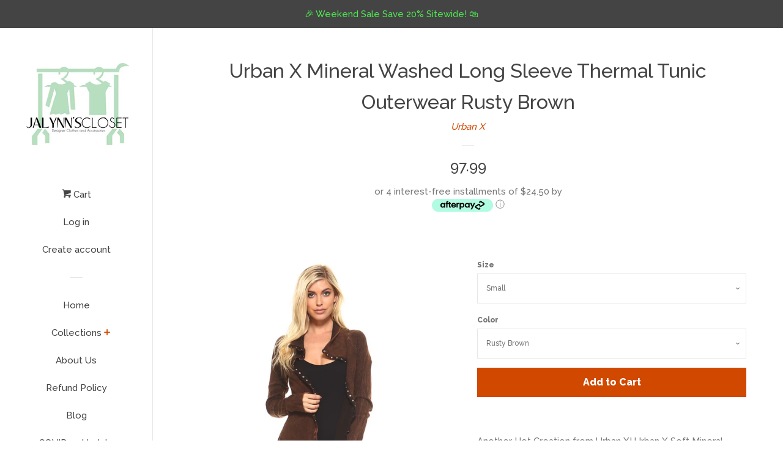

--- FILE ---
content_type: text/html; charset=utf-8
request_url: https://jalynnscloset.com/products/urban-x-mineral-washed-long-sleeve-thermal-tunic-outerwear-rusty-brown
body_size: 20588
content:

<!doctype html>
<!--[if lt IE 7]><html class="no-js lt-ie9 lt-ie8 lt-ie7" lang="en"> <![endif]-->
<!--[if IE 7]><html class="no-js lt-ie9 lt-ie8" lang="en"> <![endif]-->
<!--[if IE 8]><html class="no-js lt-ie9" lang="en"> <![endif]-->
<!--[if IE 9 ]><html class="ie9 no-js"> <![endif]-->
<!--[if (gt IE 9)|!(IE)]><!--> <html class="no-js"> <!--<![endif]-->
<head>

  <!-- Basic page needs ================================================== -->
  <meta charset="utf-8">
  <meta http-equiv="X-UA-Compatible" content="IE=edge,chrome=1">
  <meta name="google-site-verification" content="2oFIPFgMZakG-7NqPiEZ0MxrZ9O-gcdClKkYGg8H6b4" />

  

  <!-- Title and description ================================================== -->
  <title>
  Urban X Mineral Washed Long Sleeve Thermal Tunic Outerwear Rusty Brown &ndash; Jalynn&#39;s Closet
  </title>

  
  <meta name="description" content="Another Hot Creation from Urban X! Urban X Soft Mineral washed Long sleeve Thermal Tunic Outerwear with Button down Collar neck line detail, also worn as a Button up Turtle neck Jacket 95% Cotton 5% Spandex. Made in USA Stay Sexy! Urban X Regular Size (Inches)     Bust Waist Hips XS 4-6 32-34 24-26 34-36 S 6-8 34-36 26">
  

  <!-- Social meta ================================================== -->
  
<meta property="og:site_name" content="Jalynn&#39;s Closet">

  <!-- Product  -->
  <meta property="og:type" content="product">
  <meta property="og:title" content="Urban X Mineral Washed Long Sleeve Thermal Tunic Outerwear Rusty Brown">
  <meta property="og:description" content="Another Hot Creation from Urban X! Urban X Soft Mineral washed Long sleeve Thermal Tunic Outerwear with Button down Collar neck line detail, also worn as a Button up Turtle neck Jacket 95% Cotton 5% Spandex. Made in USA
Stay Sexy!




Urban X Regular Size (Inches)


 
 
Bust
Waist
Hips


XS
4-6
32-34
24-26
34-36


S
6-8
34-36
26-28
36-38


M
8-10
36-38
28-30
38-40


L
10-12
38-40
30-32
40-42


XL
12-14
40-42
32-34
42-44



1. BustUsing a tape measure, take a loose measurement over the fullest part of your bust.
2. WaistUsing a tape measure, measure around your body at the narrowest part of your waist. The natural crease your body makes when bending to the side also represents the narrowest part of your waist.
3. HipsStand with your heels together and use a tape measure to measure around your body at the fullest part of your hips and rear.
4. InseamUsing a pair of pants that fit you best, use a tape measure to measure from the top inner thigh to the bottom of the hem
">
  
    <meta property="og:image" content="http://jalynnscloset.com/cdn/shop/products/10984381_5baba014-d8e0-4d51-b1ad-21a0d13c9851_grande.jpg?v=1569447793">
    <meta property="og:image:secure_url" content="https://jalynnscloset.com/cdn/shop/products/10984381_5baba014-d8e0-4d51-b1ad-21a0d13c9851_grande.jpg?v=1569447793">
  
    <meta property="og:image" content="http://jalynnscloset.com/cdn/shop/products/10984381_6f5aa19d-7a19-426e-ada8-160833643b04_grande.jpg?v=1569447793">
    <meta property="og:image:secure_url" content="https://jalynnscloset.com/cdn/shop/products/10984381_6f5aa19d-7a19-426e-ada8-160833643b04_grande.jpg?v=1569447793">
  
    <meta property="og:image" content="http://jalynnscloset.com/cdn/shop/products/10984381_9fc1e16f-6c99-488c-bfa6-7e4372967c4c_grande.jpg?v=1569447793">
    <meta property="og:image:secure_url" content="https://jalynnscloset.com/cdn/shop/products/10984381_9fc1e16f-6c99-488c-bfa6-7e4372967c4c_grande.jpg?v=1569447793">
  
  <meta property="og:price:amount" content="97.99">
  <meta property="og:price:currency" content="USD">



  <meta property="og:url" content="https://jalynnscloset.com/products/urban-x-mineral-washed-long-sleeve-thermal-tunic-outerwear-rusty-brown">






  <meta name="twitter:card" content="summary">


  <meta name="twitter:site" content="@jalynnscloset">


  <meta name="twitter:title" content="Urban X Mineral Washed Long Sleeve Thermal Tunic Outerwear Rusty Brown">
  <meta name="twitter:description" content="Another Hot Creation from Urban X! Urban X Soft Mineral washed Long sleeve Thermal Tunic Outerwear with Button down Collar neck line detail, also worn as a Button up Turtle neck Jacket 95% Cotton 5% S">



  <!-- Helpers ================================================== -->
  <link rel="canonical" href="https://jalynnscloset.com/products/urban-x-mineral-washed-long-sleeve-thermal-tunic-outerwear-rusty-brown">
  <meta name="viewport" content="width=device-width, initial-scale=1, shrink-to-fit=no">

  
    <!-- Ajaxify Cart Plugin ================================================== -->
    <link href="//jalynnscloset.com/cdn/shop/t/12/assets/ajaxify.scss.css?v=119940873034851235861564597929" rel="stylesheet" type="text/css" media="all" />
  

  <!-- CSS ================================================== -->
  <link href="//jalynnscloset.com/cdn/shop/t/12/assets/timber.scss.css?v=172241813154707623911696685082" rel="stylesheet" type="text/css" media="all" />
  
  
  
  <link href="//fonts.googleapis.com/css?family=Raleway:500,800" rel="stylesheet" type="text/css" media="all" />


  




  <script>
    window.theme = window.theme || {};

    var theme = {
      cartType: 'drawer',
      moneyFormat: "\u003cspan class=doubly\u003e{{amount}}\u003c\/span\u003e",
      currentTemplate: 'product',
      variables: {
        mediaQuerySmall: 'screen and (max-width: 480px)',
        bpSmall: false
      }
    }

    document.documentElement.className = document.documentElement.className.replace('no-js', 'js');
  </script>

  <!-- Header hook for plugins ================================================== -->
  <script>window.performance && window.performance.mark && window.performance.mark('shopify.content_for_header.start');</script><meta name="google-site-verification" content="2oFIPFgMZakG-7NqPiEZ0MxrZ9O-gcdClKkYGg8H6b4">
<meta name="facebook-domain-verification" content="t0u8hs4grachgfr4cp6p0e7sno75nd">
<meta name="facebook-domain-verification" content="qvpw387run9zbcipyf5hl8cf23m1vn">
<meta id="shopify-digital-wallet" name="shopify-digital-wallet" content="/1645550/digital_wallets/dialog">
<meta name="shopify-checkout-api-token" content="b41fd90ed20e24bda4dba42185fa887c">
<meta id="in-context-paypal-metadata" data-shop-id="1645550" data-venmo-supported="false" data-environment="production" data-locale="en_US" data-paypal-v4="true" data-currency="USD">
<link rel="alternate" type="application/json+oembed" href="https://jalynnscloset.com/products/urban-x-mineral-washed-long-sleeve-thermal-tunic-outerwear-rusty-brown.oembed">
<script async="async" src="/checkouts/internal/preloads.js?locale=en-US"></script>
<link rel="preconnect" href="https://shop.app" crossorigin="anonymous">
<script async="async" src="https://shop.app/checkouts/internal/preloads.js?locale=en-US&shop_id=1645550" crossorigin="anonymous"></script>
<script id="apple-pay-shop-capabilities" type="application/json">{"shopId":1645550,"countryCode":"US","currencyCode":"USD","merchantCapabilities":["supports3DS"],"merchantId":"gid:\/\/shopify\/Shop\/1645550","merchantName":"Jalynn's Closet","requiredBillingContactFields":["postalAddress","email","phone"],"requiredShippingContactFields":["postalAddress","email","phone"],"shippingType":"shipping","supportedNetworks":["visa","masterCard","amex","discover","elo","jcb"],"total":{"type":"pending","label":"Jalynn's Closet","amount":"1.00"},"shopifyPaymentsEnabled":true,"supportsSubscriptions":true}</script>
<script id="shopify-features" type="application/json">{"accessToken":"b41fd90ed20e24bda4dba42185fa887c","betas":["rich-media-storefront-analytics"],"domain":"jalynnscloset.com","predictiveSearch":true,"shopId":1645550,"locale":"en"}</script>
<script>var Shopify = Shopify || {};
Shopify.shop = "jalynns-closet.myshopify.com";
Shopify.locale = "en";
Shopify.currency = {"active":"USD","rate":"1.0"};
Shopify.country = "US";
Shopify.theme = {"name":"Pop [Afterpay edits 7\/31\/19]","id":75325145136,"schema_name":"Pop","schema_version":"3.4.0","theme_store_id":719,"role":"main"};
Shopify.theme.handle = "null";
Shopify.theme.style = {"id":null,"handle":null};
Shopify.cdnHost = "jalynnscloset.com/cdn";
Shopify.routes = Shopify.routes || {};
Shopify.routes.root = "/";</script>
<script type="module">!function(o){(o.Shopify=o.Shopify||{}).modules=!0}(window);</script>
<script>!function(o){function n(){var o=[];function n(){o.push(Array.prototype.slice.apply(arguments))}return n.q=o,n}var t=o.Shopify=o.Shopify||{};t.loadFeatures=n(),t.autoloadFeatures=n()}(window);</script>
<script>
  window.ShopifyPay = window.ShopifyPay || {};
  window.ShopifyPay.apiHost = "shop.app\/pay";
  window.ShopifyPay.redirectState = null;
</script>
<script id="shop-js-analytics" type="application/json">{"pageType":"product"}</script>
<script defer="defer" async type="module" src="//jalynnscloset.com/cdn/shopifycloud/shop-js/modules/v2/client.init-shop-cart-sync_BN7fPSNr.en.esm.js"></script>
<script defer="defer" async type="module" src="//jalynnscloset.com/cdn/shopifycloud/shop-js/modules/v2/chunk.common_Cbph3Kss.esm.js"></script>
<script defer="defer" async type="module" src="//jalynnscloset.com/cdn/shopifycloud/shop-js/modules/v2/chunk.modal_DKumMAJ1.esm.js"></script>
<script type="module">
  await import("//jalynnscloset.com/cdn/shopifycloud/shop-js/modules/v2/client.init-shop-cart-sync_BN7fPSNr.en.esm.js");
await import("//jalynnscloset.com/cdn/shopifycloud/shop-js/modules/v2/chunk.common_Cbph3Kss.esm.js");
await import("//jalynnscloset.com/cdn/shopifycloud/shop-js/modules/v2/chunk.modal_DKumMAJ1.esm.js");

  window.Shopify.SignInWithShop?.initShopCartSync?.({"fedCMEnabled":true,"windoidEnabled":true});

</script>
<script>
  window.Shopify = window.Shopify || {};
  if (!window.Shopify.featureAssets) window.Shopify.featureAssets = {};
  window.Shopify.featureAssets['shop-js'] = {"shop-cart-sync":["modules/v2/client.shop-cart-sync_CJVUk8Jm.en.esm.js","modules/v2/chunk.common_Cbph3Kss.esm.js","modules/v2/chunk.modal_DKumMAJ1.esm.js"],"init-fed-cm":["modules/v2/client.init-fed-cm_7Fvt41F4.en.esm.js","modules/v2/chunk.common_Cbph3Kss.esm.js","modules/v2/chunk.modal_DKumMAJ1.esm.js"],"init-shop-email-lookup-coordinator":["modules/v2/client.init-shop-email-lookup-coordinator_Cc088_bR.en.esm.js","modules/v2/chunk.common_Cbph3Kss.esm.js","modules/v2/chunk.modal_DKumMAJ1.esm.js"],"init-windoid":["modules/v2/client.init-windoid_hPopwJRj.en.esm.js","modules/v2/chunk.common_Cbph3Kss.esm.js","modules/v2/chunk.modal_DKumMAJ1.esm.js"],"shop-button":["modules/v2/client.shop-button_B0jaPSNF.en.esm.js","modules/v2/chunk.common_Cbph3Kss.esm.js","modules/v2/chunk.modal_DKumMAJ1.esm.js"],"shop-cash-offers":["modules/v2/client.shop-cash-offers_DPIskqss.en.esm.js","modules/v2/chunk.common_Cbph3Kss.esm.js","modules/v2/chunk.modal_DKumMAJ1.esm.js"],"shop-toast-manager":["modules/v2/client.shop-toast-manager_CK7RT69O.en.esm.js","modules/v2/chunk.common_Cbph3Kss.esm.js","modules/v2/chunk.modal_DKumMAJ1.esm.js"],"init-shop-cart-sync":["modules/v2/client.init-shop-cart-sync_BN7fPSNr.en.esm.js","modules/v2/chunk.common_Cbph3Kss.esm.js","modules/v2/chunk.modal_DKumMAJ1.esm.js"],"init-customer-accounts-sign-up":["modules/v2/client.init-customer-accounts-sign-up_CfPf4CXf.en.esm.js","modules/v2/client.shop-login-button_DeIztwXF.en.esm.js","modules/v2/chunk.common_Cbph3Kss.esm.js","modules/v2/chunk.modal_DKumMAJ1.esm.js"],"pay-button":["modules/v2/client.pay-button_CgIwFSYN.en.esm.js","modules/v2/chunk.common_Cbph3Kss.esm.js","modules/v2/chunk.modal_DKumMAJ1.esm.js"],"init-customer-accounts":["modules/v2/client.init-customer-accounts_DQ3x16JI.en.esm.js","modules/v2/client.shop-login-button_DeIztwXF.en.esm.js","modules/v2/chunk.common_Cbph3Kss.esm.js","modules/v2/chunk.modal_DKumMAJ1.esm.js"],"avatar":["modules/v2/client.avatar_BTnouDA3.en.esm.js"],"init-shop-for-new-customer-accounts":["modules/v2/client.init-shop-for-new-customer-accounts_CsZy_esa.en.esm.js","modules/v2/client.shop-login-button_DeIztwXF.en.esm.js","modules/v2/chunk.common_Cbph3Kss.esm.js","modules/v2/chunk.modal_DKumMAJ1.esm.js"],"shop-follow-button":["modules/v2/client.shop-follow-button_BRMJjgGd.en.esm.js","modules/v2/chunk.common_Cbph3Kss.esm.js","modules/v2/chunk.modal_DKumMAJ1.esm.js"],"checkout-modal":["modules/v2/client.checkout-modal_B9Drz_yf.en.esm.js","modules/v2/chunk.common_Cbph3Kss.esm.js","modules/v2/chunk.modal_DKumMAJ1.esm.js"],"shop-login-button":["modules/v2/client.shop-login-button_DeIztwXF.en.esm.js","modules/v2/chunk.common_Cbph3Kss.esm.js","modules/v2/chunk.modal_DKumMAJ1.esm.js"],"lead-capture":["modules/v2/client.lead-capture_DXYzFM3R.en.esm.js","modules/v2/chunk.common_Cbph3Kss.esm.js","modules/v2/chunk.modal_DKumMAJ1.esm.js"],"shop-login":["modules/v2/client.shop-login_CA5pJqmO.en.esm.js","modules/v2/chunk.common_Cbph3Kss.esm.js","modules/v2/chunk.modal_DKumMAJ1.esm.js"],"payment-terms":["modules/v2/client.payment-terms_BxzfvcZJ.en.esm.js","modules/v2/chunk.common_Cbph3Kss.esm.js","modules/v2/chunk.modal_DKumMAJ1.esm.js"]};
</script>
<script>(function() {
  var isLoaded = false;
  function asyncLoad() {
    if (isLoaded) return;
    isLoaded = true;
    var urls = ["\/\/seal.buysafe.com\/private\/rollover\/rollover.js?shop=jalynns-closet.myshopify.com","https:\/\/s3.amazonaws.com\/buysafe-js\/jalynns-closet.myshopify.com.js?shop=jalynns-closet.myshopify.com","https:\/\/motivate.shopapps.site\/motivator.php?shop=jalynns-closet.myshopify.com","https:\/\/www.improvedcontactform.com\/icf.js?shop=jalynns-closet.myshopify.com"];
    for (var i = 0; i < urls.length; i++) {
      var s = document.createElement('script');
      s.type = 'text/javascript';
      s.async = true;
      s.src = urls[i];
      var x = document.getElementsByTagName('script')[0];
      x.parentNode.insertBefore(s, x);
    }
  };
  if(window.attachEvent) {
    window.attachEvent('onload', asyncLoad);
  } else {
    window.addEventListener('load', asyncLoad, false);
  }
})();</script>
<script id="__st">var __st={"a":1645550,"offset":-28800,"reqid":"f0ccced8-8952-4a85-a105-3dba12e6c1a7-1769811909","pageurl":"jalynnscloset.com\/products\/urban-x-mineral-washed-long-sleeve-thermal-tunic-outerwear-rusty-brown","u":"80c36a59fef5","p":"product","rtyp":"product","rid":4124398092336};</script>
<script>window.ShopifyPaypalV4VisibilityTracking = true;</script>
<script id="captcha-bootstrap">!function(){'use strict';const t='contact',e='account',n='new_comment',o=[[t,t],['blogs',n],['comments',n],[t,'customer']],c=[[e,'customer_login'],[e,'guest_login'],[e,'recover_customer_password'],[e,'create_customer']],r=t=>t.map((([t,e])=>`form[action*='/${t}']:not([data-nocaptcha='true']) input[name='form_type'][value='${e}']`)).join(','),a=t=>()=>t?[...document.querySelectorAll(t)].map((t=>t.form)):[];function s(){const t=[...o],e=r(t);return a(e)}const i='password',u='form_key',d=['recaptcha-v3-token','g-recaptcha-response','h-captcha-response',i],f=()=>{try{return window.sessionStorage}catch{return}},m='__shopify_v',_=t=>t.elements[u];function p(t,e,n=!1){try{const o=window.sessionStorage,c=JSON.parse(o.getItem(e)),{data:r}=function(t){const{data:e,action:n}=t;return t[m]||n?{data:e,action:n}:{data:t,action:n}}(c);for(const[e,n]of Object.entries(r))t.elements[e]&&(t.elements[e].value=n);n&&o.removeItem(e)}catch(o){console.error('form repopulation failed',{error:o})}}const l='form_type',E='cptcha';function T(t){t.dataset[E]=!0}const w=window,h=w.document,L='Shopify',v='ce_forms',y='captcha';let A=!1;((t,e)=>{const n=(g='f06e6c50-85a8-45c8-87d0-21a2b65856fe',I='https://cdn.shopify.com/shopifycloud/storefront-forms-hcaptcha/ce_storefront_forms_captcha_hcaptcha.v1.5.2.iife.js',D={infoText:'Protected by hCaptcha',privacyText:'Privacy',termsText:'Terms'},(t,e,n)=>{const o=w[L][v],c=o.bindForm;if(c)return c(t,g,e,D).then(n);var r;o.q.push([[t,g,e,D],n]),r=I,A||(h.body.append(Object.assign(h.createElement('script'),{id:'captcha-provider',async:!0,src:r})),A=!0)});var g,I,D;w[L]=w[L]||{},w[L][v]=w[L][v]||{},w[L][v].q=[],w[L][y]=w[L][y]||{},w[L][y].protect=function(t,e){n(t,void 0,e),T(t)},Object.freeze(w[L][y]),function(t,e,n,w,h,L){const[v,y,A,g]=function(t,e,n){const i=e?o:[],u=t?c:[],d=[...i,...u],f=r(d),m=r(i),_=r(d.filter((([t,e])=>n.includes(e))));return[a(f),a(m),a(_),s()]}(w,h,L),I=t=>{const e=t.target;return e instanceof HTMLFormElement?e:e&&e.form},D=t=>v().includes(t);t.addEventListener('submit',(t=>{const e=I(t);if(!e)return;const n=D(e)&&!e.dataset.hcaptchaBound&&!e.dataset.recaptchaBound,o=_(e),c=g().includes(e)&&(!o||!o.value);(n||c)&&t.preventDefault(),c&&!n&&(function(t){try{if(!f())return;!function(t){const e=f();if(!e)return;const n=_(t);if(!n)return;const o=n.value;o&&e.removeItem(o)}(t);const e=Array.from(Array(32),(()=>Math.random().toString(36)[2])).join('');!function(t,e){_(t)||t.append(Object.assign(document.createElement('input'),{type:'hidden',name:u})),t.elements[u].value=e}(t,e),function(t,e){const n=f();if(!n)return;const o=[...t.querySelectorAll(`input[type='${i}']`)].map((({name:t})=>t)),c=[...d,...o],r={};for(const[a,s]of new FormData(t).entries())c.includes(a)||(r[a]=s);n.setItem(e,JSON.stringify({[m]:1,action:t.action,data:r}))}(t,e)}catch(e){console.error('failed to persist form',e)}}(e),e.submit())}));const S=(t,e)=>{t&&!t.dataset[E]&&(n(t,e.some((e=>e===t))),T(t))};for(const o of['focusin','change'])t.addEventListener(o,(t=>{const e=I(t);D(e)&&S(e,y())}));const B=e.get('form_key'),M=e.get(l),P=B&&M;t.addEventListener('DOMContentLoaded',(()=>{const t=y();if(P)for(const e of t)e.elements[l].value===M&&p(e,B);[...new Set([...A(),...v().filter((t=>'true'===t.dataset.shopifyCaptcha))])].forEach((e=>S(e,t)))}))}(h,new URLSearchParams(w.location.search),n,t,e,['guest_login'])})(!0,!0)}();</script>
<script integrity="sha256-4kQ18oKyAcykRKYeNunJcIwy7WH5gtpwJnB7kiuLZ1E=" data-source-attribution="shopify.loadfeatures" defer="defer" src="//jalynnscloset.com/cdn/shopifycloud/storefront/assets/storefront/load_feature-a0a9edcb.js" crossorigin="anonymous"></script>
<script crossorigin="anonymous" defer="defer" src="//jalynnscloset.com/cdn/shopifycloud/storefront/assets/shopify_pay/storefront-65b4c6d7.js?v=20250812"></script>
<script data-source-attribution="shopify.dynamic_checkout.dynamic.init">var Shopify=Shopify||{};Shopify.PaymentButton=Shopify.PaymentButton||{isStorefrontPortableWallets:!0,init:function(){window.Shopify.PaymentButton.init=function(){};var t=document.createElement("script");t.src="https://jalynnscloset.com/cdn/shopifycloud/portable-wallets/latest/portable-wallets.en.js",t.type="module",document.head.appendChild(t)}};
</script>
<script data-source-attribution="shopify.dynamic_checkout.buyer_consent">
  function portableWalletsHideBuyerConsent(e){var t=document.getElementById("shopify-buyer-consent"),n=document.getElementById("shopify-subscription-policy-button");t&&n&&(t.classList.add("hidden"),t.setAttribute("aria-hidden","true"),n.removeEventListener("click",e))}function portableWalletsShowBuyerConsent(e){var t=document.getElementById("shopify-buyer-consent"),n=document.getElementById("shopify-subscription-policy-button");t&&n&&(t.classList.remove("hidden"),t.removeAttribute("aria-hidden"),n.addEventListener("click",e))}window.Shopify?.PaymentButton&&(window.Shopify.PaymentButton.hideBuyerConsent=portableWalletsHideBuyerConsent,window.Shopify.PaymentButton.showBuyerConsent=portableWalletsShowBuyerConsent);
</script>
<script data-source-attribution="shopify.dynamic_checkout.cart.bootstrap">document.addEventListener("DOMContentLoaded",(function(){function t(){return document.querySelector("shopify-accelerated-checkout-cart, shopify-accelerated-checkout")}if(t())Shopify.PaymentButton.init();else{new MutationObserver((function(e,n){t()&&(Shopify.PaymentButton.init(),n.disconnect())})).observe(document.body,{childList:!0,subtree:!0})}}));
</script>
<script id='scb4127' type='text/javascript' async='' src='https://jalynnscloset.com/cdn/shopifycloud/privacy-banner/storefront-banner.js'></script><link id="shopify-accelerated-checkout-styles" rel="stylesheet" media="screen" href="https://jalynnscloset.com/cdn/shopifycloud/portable-wallets/latest/accelerated-checkout-backwards-compat.css" crossorigin="anonymous">
<style id="shopify-accelerated-checkout-cart">
        #shopify-buyer-consent {
  margin-top: 1em;
  display: inline-block;
  width: 100%;
}

#shopify-buyer-consent.hidden {
  display: none;
}

#shopify-subscription-policy-button {
  background: none;
  border: none;
  padding: 0;
  text-decoration: underline;
  font-size: inherit;
  cursor: pointer;
}

#shopify-subscription-policy-button::before {
  box-shadow: none;
}

      </style>

<script>window.performance && window.performance.mark && window.performance.mark('shopify.content_for_header.end');</script>

  

<!--[if lt IE 9]>
<script src="//cdnjs.cloudflare.com/ajax/libs/html5shiv/3.7.2/html5shiv.min.js" type="text/javascript"></script>
<script src="//jalynnscloset.com/cdn/shop/t/12/assets/respond.min.js?v=52248677837542619231564597923" type="text/javascript"></script>
<link href="//jalynnscloset.com/cdn/shop/t/12/assets/respond-proxy.html" id="respond-proxy" rel="respond-proxy" />
<link href="//jalynnscloset.com/search?q=1bb7888b7c525d9056514c910fff62f8" id="respond-redirect" rel="respond-redirect" />
<script src="//jalynnscloset.com/search?q=1bb7888b7c525d9056514c910fff62f8" type="text/javascript"></script>
<![endif]-->


  
  

  
  <script src="//ajax.googleapis.com/ajax/libs/jquery/2.2.3/jquery.min.js" type="text/javascript"></script>
  <script src="//jalynnscloset.com/cdn/shop/t/12/assets/modernizr.min.js?v=520786850485634651564597923" type="text/javascript"></script>

  <!--[if (gt IE 9)|!(IE)]><!--><script src="//jalynnscloset.com/cdn/shop/t/12/assets/lazysizes.min.js?v=177476512571513845041564597922" async="async"></script><!--<![endif]-->
  <!--[if lte IE 9]><script src="//jalynnscloset.com/cdn/shop/t/12/assets/lazysizes.min.js?v=177476512571513845041564597922"></script><![endif]-->

  <!--[if (gt IE 9)|!(IE)]><!--><script src="//jalynnscloset.com/cdn/shop/t/12/assets/theme.js?v=78635743838001526901564597924" defer="defer"></script><!--<![endif]-->
  <!--[if lte IE 9]><script src="//jalynnscloset.com/cdn/shop/t/12/assets/theme.js?v=78635743838001526901564597924"></script><![endif]-->

<script src="https://cdn.shopify.com/extensions/e8878072-2f6b-4e89-8082-94b04320908d/inbox-1254/assets/inbox-chat-loader.js" type="text/javascript" defer="defer"></script>
<script src="https://cdn.shopify.com/extensions/6c66d7d0-f631-46bf-8039-ad48ac607ad6/forms-2301/assets/shopify-forms-loader.js" type="text/javascript" defer="defer"></script>
<link href="https://monorail-edge.shopifysvc.com" rel="dns-prefetch">
<script>(function(){if ("sendBeacon" in navigator && "performance" in window) {try {var session_token_from_headers = performance.getEntriesByType('navigation')[0].serverTiming.find(x => x.name == '_s').description;} catch {var session_token_from_headers = undefined;}var session_cookie_matches = document.cookie.match(/_shopify_s=([^;]*)/);var session_token_from_cookie = session_cookie_matches && session_cookie_matches.length === 2 ? session_cookie_matches[1] : "";var session_token = session_token_from_headers || session_token_from_cookie || "";function handle_abandonment_event(e) {var entries = performance.getEntries().filter(function(entry) {return /monorail-edge.shopifysvc.com/.test(entry.name);});if (!window.abandonment_tracked && entries.length === 0) {window.abandonment_tracked = true;var currentMs = Date.now();var navigation_start = performance.timing.navigationStart;var payload = {shop_id: 1645550,url: window.location.href,navigation_start,duration: currentMs - navigation_start,session_token,page_type: "product"};window.navigator.sendBeacon("https://monorail-edge.shopifysvc.com/v1/produce", JSON.stringify({schema_id: "online_store_buyer_site_abandonment/1.1",payload: payload,metadata: {event_created_at_ms: currentMs,event_sent_at_ms: currentMs}}));}}window.addEventListener('pagehide', handle_abandonment_event);}}());</script>
<script id="web-pixels-manager-setup">(function e(e,d,r,n,o){if(void 0===o&&(o={}),!Boolean(null===(a=null===(i=window.Shopify)||void 0===i?void 0:i.analytics)||void 0===a?void 0:a.replayQueue)){var i,a;window.Shopify=window.Shopify||{};var t=window.Shopify;t.analytics=t.analytics||{};var s=t.analytics;s.replayQueue=[],s.publish=function(e,d,r){return s.replayQueue.push([e,d,r]),!0};try{self.performance.mark("wpm:start")}catch(e){}var l=function(){var e={modern:/Edge?\/(1{2}[4-9]|1[2-9]\d|[2-9]\d{2}|\d{4,})\.\d+(\.\d+|)|Firefox\/(1{2}[4-9]|1[2-9]\d|[2-9]\d{2}|\d{4,})\.\d+(\.\d+|)|Chrom(ium|e)\/(9{2}|\d{3,})\.\d+(\.\d+|)|(Maci|X1{2}).+ Version\/(15\.\d+|(1[6-9]|[2-9]\d|\d{3,})\.\d+)([,.]\d+|)( \(\w+\)|)( Mobile\/\w+|) Safari\/|Chrome.+OPR\/(9{2}|\d{3,})\.\d+\.\d+|(CPU[ +]OS|iPhone[ +]OS|CPU[ +]iPhone|CPU IPhone OS|CPU iPad OS)[ +]+(15[._]\d+|(1[6-9]|[2-9]\d|\d{3,})[._]\d+)([._]\d+|)|Android:?[ /-](13[3-9]|1[4-9]\d|[2-9]\d{2}|\d{4,})(\.\d+|)(\.\d+|)|Android.+Firefox\/(13[5-9]|1[4-9]\d|[2-9]\d{2}|\d{4,})\.\d+(\.\d+|)|Android.+Chrom(ium|e)\/(13[3-9]|1[4-9]\d|[2-9]\d{2}|\d{4,})\.\d+(\.\d+|)|SamsungBrowser\/([2-9]\d|\d{3,})\.\d+/,legacy:/Edge?\/(1[6-9]|[2-9]\d|\d{3,})\.\d+(\.\d+|)|Firefox\/(5[4-9]|[6-9]\d|\d{3,})\.\d+(\.\d+|)|Chrom(ium|e)\/(5[1-9]|[6-9]\d|\d{3,})\.\d+(\.\d+|)([\d.]+$|.*Safari\/(?![\d.]+ Edge\/[\d.]+$))|(Maci|X1{2}).+ Version\/(10\.\d+|(1[1-9]|[2-9]\d|\d{3,})\.\d+)([,.]\d+|)( \(\w+\)|)( Mobile\/\w+|) Safari\/|Chrome.+OPR\/(3[89]|[4-9]\d|\d{3,})\.\d+\.\d+|(CPU[ +]OS|iPhone[ +]OS|CPU[ +]iPhone|CPU IPhone OS|CPU iPad OS)[ +]+(10[._]\d+|(1[1-9]|[2-9]\d|\d{3,})[._]\d+)([._]\d+|)|Android:?[ /-](13[3-9]|1[4-9]\d|[2-9]\d{2}|\d{4,})(\.\d+|)(\.\d+|)|Mobile Safari.+OPR\/([89]\d|\d{3,})\.\d+\.\d+|Android.+Firefox\/(13[5-9]|1[4-9]\d|[2-9]\d{2}|\d{4,})\.\d+(\.\d+|)|Android.+Chrom(ium|e)\/(13[3-9]|1[4-9]\d|[2-9]\d{2}|\d{4,})\.\d+(\.\d+|)|Android.+(UC? ?Browser|UCWEB|U3)[ /]?(15\.([5-9]|\d{2,})|(1[6-9]|[2-9]\d|\d{3,})\.\d+)\.\d+|SamsungBrowser\/(5\.\d+|([6-9]|\d{2,})\.\d+)|Android.+MQ{2}Browser\/(14(\.(9|\d{2,})|)|(1[5-9]|[2-9]\d|\d{3,})(\.\d+|))(\.\d+|)|K[Aa][Ii]OS\/(3\.\d+|([4-9]|\d{2,})\.\d+)(\.\d+|)/},d=e.modern,r=e.legacy,n=navigator.userAgent;return n.match(d)?"modern":n.match(r)?"legacy":"unknown"}(),u="modern"===l?"modern":"legacy",c=(null!=n?n:{modern:"",legacy:""})[u],f=function(e){return[e.baseUrl,"/wpm","/b",e.hashVersion,"modern"===e.buildTarget?"m":"l",".js"].join("")}({baseUrl:d,hashVersion:r,buildTarget:u}),m=function(e){var d=e.version,r=e.bundleTarget,n=e.surface,o=e.pageUrl,i=e.monorailEndpoint;return{emit:function(e){var a=e.status,t=e.errorMsg,s=(new Date).getTime(),l=JSON.stringify({metadata:{event_sent_at_ms:s},events:[{schema_id:"web_pixels_manager_load/3.1",payload:{version:d,bundle_target:r,page_url:o,status:a,surface:n,error_msg:t},metadata:{event_created_at_ms:s}}]});if(!i)return console&&console.warn&&console.warn("[Web Pixels Manager] No Monorail endpoint provided, skipping logging."),!1;try{return self.navigator.sendBeacon.bind(self.navigator)(i,l)}catch(e){}var u=new XMLHttpRequest;try{return u.open("POST",i,!0),u.setRequestHeader("Content-Type","text/plain"),u.send(l),!0}catch(e){return console&&console.warn&&console.warn("[Web Pixels Manager] Got an unhandled error while logging to Monorail."),!1}}}}({version:r,bundleTarget:l,surface:e.surface,pageUrl:self.location.href,monorailEndpoint:e.monorailEndpoint});try{o.browserTarget=l,function(e){var d=e.src,r=e.async,n=void 0===r||r,o=e.onload,i=e.onerror,a=e.sri,t=e.scriptDataAttributes,s=void 0===t?{}:t,l=document.createElement("script"),u=document.querySelector("head"),c=document.querySelector("body");if(l.async=n,l.src=d,a&&(l.integrity=a,l.crossOrigin="anonymous"),s)for(var f in s)if(Object.prototype.hasOwnProperty.call(s,f))try{l.dataset[f]=s[f]}catch(e){}if(o&&l.addEventListener("load",o),i&&l.addEventListener("error",i),u)u.appendChild(l);else{if(!c)throw new Error("Did not find a head or body element to append the script");c.appendChild(l)}}({src:f,async:!0,onload:function(){if(!function(){var e,d;return Boolean(null===(d=null===(e=window.Shopify)||void 0===e?void 0:e.analytics)||void 0===d?void 0:d.initialized)}()){var d=window.webPixelsManager.init(e)||void 0;if(d){var r=window.Shopify.analytics;r.replayQueue.forEach((function(e){var r=e[0],n=e[1],o=e[2];d.publishCustomEvent(r,n,o)})),r.replayQueue=[],r.publish=d.publishCustomEvent,r.visitor=d.visitor,r.initialized=!0}}},onerror:function(){return m.emit({status:"failed",errorMsg:"".concat(f," has failed to load")})},sri:function(e){var d=/^sha384-[A-Za-z0-9+/=]+$/;return"string"==typeof e&&d.test(e)}(c)?c:"",scriptDataAttributes:o}),m.emit({status:"loading"})}catch(e){m.emit({status:"failed",errorMsg:(null==e?void 0:e.message)||"Unknown error"})}}})({shopId: 1645550,storefrontBaseUrl: "https://jalynnscloset.com",extensionsBaseUrl: "https://extensions.shopifycdn.com/cdn/shopifycloud/web-pixels-manager",monorailEndpoint: "https://monorail-edge.shopifysvc.com/unstable/produce_batch",surface: "storefront-renderer",enabledBetaFlags: ["2dca8a86"],webPixelsConfigList: [{"id":"274464816","configuration":"{\"config\":\"{\\\"pixel_id\\\":\\\"G-294S3FTKEV\\\",\\\"target_country\\\":\\\"US\\\",\\\"gtag_events\\\":[{\\\"type\\\":\\\"begin_checkout\\\",\\\"action_label\\\":[\\\"G-294S3FTKEV\\\",\\\"AW-453265534\\\/GvhSCK2W4e4BEP6QkdgB\\\"]},{\\\"type\\\":\\\"search\\\",\\\"action_label\\\":[\\\"G-294S3FTKEV\\\",\\\"AW-453265534\\\/wHOBCLCW4e4BEP6QkdgB\\\"]},{\\\"type\\\":\\\"view_item\\\",\\\"action_label\\\":[\\\"G-294S3FTKEV\\\",\\\"AW-453265534\\\/j4s4CK-V4e4BEP6QkdgB\\\",\\\"MC-14YGH4GEY7\\\"]},{\\\"type\\\":\\\"purchase\\\",\\\"action_label\\\":[\\\"G-294S3FTKEV\\\",\\\"AW-453265534\\\/Ris1CKyV4e4BEP6QkdgB\\\",\\\"MC-14YGH4GEY7\\\"]},{\\\"type\\\":\\\"page_view\\\",\\\"action_label\\\":[\\\"G-294S3FTKEV\\\",\\\"AW-453265534\\\/4sbwCKmV4e4BEP6QkdgB\\\",\\\"MC-14YGH4GEY7\\\"]},{\\\"type\\\":\\\"add_payment_info\\\",\\\"action_label\\\":[\\\"G-294S3FTKEV\\\",\\\"AW-453265534\\\/6WFZCLOW4e4BEP6QkdgB\\\"]},{\\\"type\\\":\\\"add_to_cart\\\",\\\"action_label\\\":[\\\"G-294S3FTKEV\\\",\\\"AW-453265534\\\/MVbKCKqW4e4BEP6QkdgB\\\"]}],\\\"enable_monitoring_mode\\\":false}\"}","eventPayloadVersion":"v1","runtimeContext":"OPEN","scriptVersion":"b2a88bafab3e21179ed38636efcd8a93","type":"APP","apiClientId":1780363,"privacyPurposes":[],"dataSharingAdjustments":{"protectedCustomerApprovalScopes":["read_customer_address","read_customer_email","read_customer_name","read_customer_personal_data","read_customer_phone"]}},{"id":"138117168","configuration":"{\"pixel_id\":\"451876844660479\",\"pixel_type\":\"facebook_pixel\"}","eventPayloadVersion":"v1","runtimeContext":"OPEN","scriptVersion":"ca16bc87fe92b6042fbaa3acc2fbdaa6","type":"APP","apiClientId":2329312,"privacyPurposes":["ANALYTICS","MARKETING","SALE_OF_DATA"],"dataSharingAdjustments":{"protectedCustomerApprovalScopes":["read_customer_address","read_customer_email","read_customer_name","read_customer_personal_data","read_customer_phone"]}},{"id":"37027888","configuration":"{\"tagID\":\"2613275284527\"}","eventPayloadVersion":"v1","runtimeContext":"STRICT","scriptVersion":"18031546ee651571ed29edbe71a3550b","type":"APP","apiClientId":3009811,"privacyPurposes":["ANALYTICS","MARKETING","SALE_OF_DATA"],"dataSharingAdjustments":{"protectedCustomerApprovalScopes":["read_customer_address","read_customer_email","read_customer_name","read_customer_personal_data","read_customer_phone"]}},{"id":"40271920","eventPayloadVersion":"v1","runtimeContext":"LAX","scriptVersion":"1","type":"CUSTOM","privacyPurposes":["MARKETING"],"name":"Meta pixel (migrated)"},{"id":"shopify-app-pixel","configuration":"{}","eventPayloadVersion":"v1","runtimeContext":"STRICT","scriptVersion":"0450","apiClientId":"shopify-pixel","type":"APP","privacyPurposes":["ANALYTICS","MARKETING"]},{"id":"shopify-custom-pixel","eventPayloadVersion":"v1","runtimeContext":"LAX","scriptVersion":"0450","apiClientId":"shopify-pixel","type":"CUSTOM","privacyPurposes":["ANALYTICS","MARKETING"]}],isMerchantRequest: false,initData: {"shop":{"name":"Jalynn's Closet","paymentSettings":{"currencyCode":"USD"},"myshopifyDomain":"jalynns-closet.myshopify.com","countryCode":"US","storefrontUrl":"https:\/\/jalynnscloset.com"},"customer":null,"cart":null,"checkout":null,"productVariants":[{"price":{"amount":97.99,"currencyCode":"USD"},"product":{"title":"Urban X Mineral Washed Long Sleeve Thermal Tunic Outerwear Rusty Brown","vendor":"Urban X","id":"4124398092336","untranslatedTitle":"Urban X Mineral Washed Long Sleeve Thermal Tunic Outerwear Rusty Brown","url":"\/products\/urban-x-mineral-washed-long-sleeve-thermal-tunic-outerwear-rusty-brown","type":"Tops"},"id":"30287152644144","image":{"src":"\/\/jalynnscloset.com\/cdn\/shop\/products\/10984381_6f5aa19d-7a19-426e-ada8-160833643b04.jpg?v=1569447793"},"sku":"UTTS2004_RB-1","title":"Small \/ Rusty Brown","untranslatedTitle":"Small \/ Rusty Brown"},{"price":{"amount":97.99,"currencyCode":"USD"},"product":{"title":"Urban X Mineral Washed Long Sleeve Thermal Tunic Outerwear Rusty Brown","vendor":"Urban X","id":"4124398092336","untranslatedTitle":"Urban X Mineral Washed Long Sleeve Thermal Tunic Outerwear Rusty Brown","url":"\/products\/urban-x-mineral-washed-long-sleeve-thermal-tunic-outerwear-rusty-brown","type":"Tops"},"id":"30287152676912","image":{"src":"\/\/jalynnscloset.com\/cdn\/shop\/products\/10984381_6f5aa19d-7a19-426e-ada8-160833643b04.jpg?v=1569447793"},"sku":"UTTS2004_RB-2","title":"Medium \/ Rusty Brown","untranslatedTitle":"Medium \/ Rusty Brown"},{"price":{"amount":97.99,"currencyCode":"USD"},"product":{"title":"Urban X Mineral Washed Long Sleeve Thermal Tunic Outerwear Rusty Brown","vendor":"Urban X","id":"4124398092336","untranslatedTitle":"Urban X Mineral Washed Long Sleeve Thermal Tunic Outerwear Rusty Brown","url":"\/products\/urban-x-mineral-washed-long-sleeve-thermal-tunic-outerwear-rusty-brown","type":"Tops"},"id":"30287152709680","image":{"src":"\/\/jalynnscloset.com\/cdn\/shop\/products\/10984381_6f5aa19d-7a19-426e-ada8-160833643b04.jpg?v=1569447793"},"sku":"UTTS2004_RB-3","title":"Large \/ Rusty Brown","untranslatedTitle":"Large \/ Rusty Brown"},{"price":{"amount":97.99,"currencyCode":"USD"},"product":{"title":"Urban X Mineral Washed Long Sleeve Thermal Tunic Outerwear Rusty Brown","vendor":"Urban X","id":"4124398092336","untranslatedTitle":"Urban X Mineral Washed Long Sleeve Thermal Tunic Outerwear Rusty Brown","url":"\/products\/urban-x-mineral-washed-long-sleeve-thermal-tunic-outerwear-rusty-brown","type":"Tops"},"id":"30287152742448","image":{"src":"\/\/jalynnscloset.com\/cdn\/shop\/products\/10984381_6f5aa19d-7a19-426e-ada8-160833643b04.jpg?v=1569447793"},"sku":"UTTS2004_RB-4","title":"X-Large \/ Rusty Brown","untranslatedTitle":"X-Large \/ Rusty Brown"}],"purchasingCompany":null},},"https://jalynnscloset.com/cdn","1d2a099fw23dfb22ep557258f5m7a2edbae",{"modern":"","legacy":""},{"shopId":"1645550","storefrontBaseUrl":"https:\/\/jalynnscloset.com","extensionBaseUrl":"https:\/\/extensions.shopifycdn.com\/cdn\/shopifycloud\/web-pixels-manager","surface":"storefront-renderer","enabledBetaFlags":"[\"2dca8a86\"]","isMerchantRequest":"false","hashVersion":"1d2a099fw23dfb22ep557258f5m7a2edbae","publish":"custom","events":"[[\"page_viewed\",{}],[\"product_viewed\",{\"productVariant\":{\"price\":{\"amount\":97.99,\"currencyCode\":\"USD\"},\"product\":{\"title\":\"Urban X Mineral Washed Long Sleeve Thermal Tunic Outerwear Rusty Brown\",\"vendor\":\"Urban X\",\"id\":\"4124398092336\",\"untranslatedTitle\":\"Urban X Mineral Washed Long Sleeve Thermal Tunic Outerwear Rusty Brown\",\"url\":\"\/products\/urban-x-mineral-washed-long-sleeve-thermal-tunic-outerwear-rusty-brown\",\"type\":\"Tops\"},\"id\":\"30287152644144\",\"image\":{\"src\":\"\/\/jalynnscloset.com\/cdn\/shop\/products\/10984381_6f5aa19d-7a19-426e-ada8-160833643b04.jpg?v=1569447793\"},\"sku\":\"UTTS2004_RB-1\",\"title\":\"Small \/ Rusty Brown\",\"untranslatedTitle\":\"Small \/ Rusty Brown\"}}]]"});</script><script>
  window.ShopifyAnalytics = window.ShopifyAnalytics || {};
  window.ShopifyAnalytics.meta = window.ShopifyAnalytics.meta || {};
  window.ShopifyAnalytics.meta.currency = 'USD';
  var meta = {"product":{"id":4124398092336,"gid":"gid:\/\/shopify\/Product\/4124398092336","vendor":"Urban X","type":"Tops","handle":"urban-x-mineral-washed-long-sleeve-thermal-tunic-outerwear-rusty-brown","variants":[{"id":30287152644144,"price":9799,"name":"Urban X Mineral Washed Long Sleeve Thermal Tunic Outerwear Rusty Brown - Small \/ Rusty Brown","public_title":"Small \/ Rusty Brown","sku":"UTTS2004_RB-1"},{"id":30287152676912,"price":9799,"name":"Urban X Mineral Washed Long Sleeve Thermal Tunic Outerwear Rusty Brown - Medium \/ Rusty Brown","public_title":"Medium \/ Rusty Brown","sku":"UTTS2004_RB-2"},{"id":30287152709680,"price":9799,"name":"Urban X Mineral Washed Long Sleeve Thermal Tunic Outerwear Rusty Brown - Large \/ Rusty Brown","public_title":"Large \/ Rusty Brown","sku":"UTTS2004_RB-3"},{"id":30287152742448,"price":9799,"name":"Urban X Mineral Washed Long Sleeve Thermal Tunic Outerwear Rusty Brown - X-Large \/ Rusty Brown","public_title":"X-Large \/ Rusty Brown","sku":"UTTS2004_RB-4"}],"remote":false},"page":{"pageType":"product","resourceType":"product","resourceId":4124398092336,"requestId":"f0ccced8-8952-4a85-a105-3dba12e6c1a7-1769811909"}};
  for (var attr in meta) {
    window.ShopifyAnalytics.meta[attr] = meta[attr];
  }
</script>
<script class="analytics">
  (function () {
    var customDocumentWrite = function(content) {
      var jquery = null;

      if (window.jQuery) {
        jquery = window.jQuery;
      } else if (window.Checkout && window.Checkout.$) {
        jquery = window.Checkout.$;
      }

      if (jquery) {
        jquery('body').append(content);
      }
    };

    var hasLoggedConversion = function(token) {
      if (token) {
        return document.cookie.indexOf('loggedConversion=' + token) !== -1;
      }
      return false;
    }

    var setCookieIfConversion = function(token) {
      if (token) {
        var twoMonthsFromNow = new Date(Date.now());
        twoMonthsFromNow.setMonth(twoMonthsFromNow.getMonth() + 2);

        document.cookie = 'loggedConversion=' + token + '; expires=' + twoMonthsFromNow;
      }
    }

    var trekkie = window.ShopifyAnalytics.lib = window.trekkie = window.trekkie || [];
    if (trekkie.integrations) {
      return;
    }
    trekkie.methods = [
      'identify',
      'page',
      'ready',
      'track',
      'trackForm',
      'trackLink'
    ];
    trekkie.factory = function(method) {
      return function() {
        var args = Array.prototype.slice.call(arguments);
        args.unshift(method);
        trekkie.push(args);
        return trekkie;
      };
    };
    for (var i = 0; i < trekkie.methods.length; i++) {
      var key = trekkie.methods[i];
      trekkie[key] = trekkie.factory(key);
    }
    trekkie.load = function(config) {
      trekkie.config = config || {};
      trekkie.config.initialDocumentCookie = document.cookie;
      var first = document.getElementsByTagName('script')[0];
      var script = document.createElement('script');
      script.type = 'text/javascript';
      script.onerror = function(e) {
        var scriptFallback = document.createElement('script');
        scriptFallback.type = 'text/javascript';
        scriptFallback.onerror = function(error) {
                var Monorail = {
      produce: function produce(monorailDomain, schemaId, payload) {
        var currentMs = new Date().getTime();
        var event = {
          schema_id: schemaId,
          payload: payload,
          metadata: {
            event_created_at_ms: currentMs,
            event_sent_at_ms: currentMs
          }
        };
        return Monorail.sendRequest("https://" + monorailDomain + "/v1/produce", JSON.stringify(event));
      },
      sendRequest: function sendRequest(endpointUrl, payload) {
        // Try the sendBeacon API
        if (window && window.navigator && typeof window.navigator.sendBeacon === 'function' && typeof window.Blob === 'function' && !Monorail.isIos12()) {
          var blobData = new window.Blob([payload], {
            type: 'text/plain'
          });

          if (window.navigator.sendBeacon(endpointUrl, blobData)) {
            return true;
          } // sendBeacon was not successful

        } // XHR beacon

        var xhr = new XMLHttpRequest();

        try {
          xhr.open('POST', endpointUrl);
          xhr.setRequestHeader('Content-Type', 'text/plain');
          xhr.send(payload);
        } catch (e) {
          console.log(e);
        }

        return false;
      },
      isIos12: function isIos12() {
        return window.navigator.userAgent.lastIndexOf('iPhone; CPU iPhone OS 12_') !== -1 || window.navigator.userAgent.lastIndexOf('iPad; CPU OS 12_') !== -1;
      }
    };
    Monorail.produce('monorail-edge.shopifysvc.com',
      'trekkie_storefront_load_errors/1.1',
      {shop_id: 1645550,
      theme_id: 75325145136,
      app_name: "storefront",
      context_url: window.location.href,
      source_url: "//jalynnscloset.com/cdn/s/trekkie.storefront.c59ea00e0474b293ae6629561379568a2d7c4bba.min.js"});

        };
        scriptFallback.async = true;
        scriptFallback.src = '//jalynnscloset.com/cdn/s/trekkie.storefront.c59ea00e0474b293ae6629561379568a2d7c4bba.min.js';
        first.parentNode.insertBefore(scriptFallback, first);
      };
      script.async = true;
      script.src = '//jalynnscloset.com/cdn/s/trekkie.storefront.c59ea00e0474b293ae6629561379568a2d7c4bba.min.js';
      first.parentNode.insertBefore(script, first);
    };
    trekkie.load(
      {"Trekkie":{"appName":"storefront","development":false,"defaultAttributes":{"shopId":1645550,"isMerchantRequest":null,"themeId":75325145136,"themeCityHash":"1430221972083876320","contentLanguage":"en","currency":"USD","eventMetadataId":"43acc195-a2ca-44ab-847f-c9feb0e1e508"},"isServerSideCookieWritingEnabled":true,"monorailRegion":"shop_domain","enabledBetaFlags":["65f19447","b5387b81"]},"Session Attribution":{},"S2S":{"facebookCapiEnabled":true,"source":"trekkie-storefront-renderer","apiClientId":580111}}
    );

    var loaded = false;
    trekkie.ready(function() {
      if (loaded) return;
      loaded = true;

      window.ShopifyAnalytics.lib = window.trekkie;

      var originalDocumentWrite = document.write;
      document.write = customDocumentWrite;
      try { window.ShopifyAnalytics.merchantGoogleAnalytics.call(this); } catch(error) {};
      document.write = originalDocumentWrite;

      window.ShopifyAnalytics.lib.page(null,{"pageType":"product","resourceType":"product","resourceId":4124398092336,"requestId":"f0ccced8-8952-4a85-a105-3dba12e6c1a7-1769811909","shopifyEmitted":true});

      var match = window.location.pathname.match(/checkouts\/(.+)\/(thank_you|post_purchase)/)
      var token = match? match[1]: undefined;
      if (!hasLoggedConversion(token)) {
        setCookieIfConversion(token);
        window.ShopifyAnalytics.lib.track("Viewed Product",{"currency":"USD","variantId":30287152644144,"productId":4124398092336,"productGid":"gid:\/\/shopify\/Product\/4124398092336","name":"Urban X Mineral Washed Long Sleeve Thermal Tunic Outerwear Rusty Brown - Small \/ Rusty Brown","price":"97.99","sku":"UTTS2004_RB-1","brand":"Urban X","variant":"Small \/ Rusty Brown","category":"Tops","nonInteraction":true,"remote":false},undefined,undefined,{"shopifyEmitted":true});
      window.ShopifyAnalytics.lib.track("monorail:\/\/trekkie_storefront_viewed_product\/1.1",{"currency":"USD","variantId":30287152644144,"productId":4124398092336,"productGid":"gid:\/\/shopify\/Product\/4124398092336","name":"Urban X Mineral Washed Long Sleeve Thermal Tunic Outerwear Rusty Brown - Small \/ Rusty Brown","price":"97.99","sku":"UTTS2004_RB-1","brand":"Urban X","variant":"Small \/ Rusty Brown","category":"Tops","nonInteraction":true,"remote":false,"referer":"https:\/\/jalynnscloset.com\/products\/urban-x-mineral-washed-long-sleeve-thermal-tunic-outerwear-rusty-brown"});
      }
    });


        var eventsListenerScript = document.createElement('script');
        eventsListenerScript.async = true;
        eventsListenerScript.src = "//jalynnscloset.com/cdn/shopifycloud/storefront/assets/shop_events_listener-3da45d37.js";
        document.getElementsByTagName('head')[0].appendChild(eventsListenerScript);

})();</script>
  <script>
  if (!window.ga || (window.ga && typeof window.ga !== 'function')) {
    window.ga = function ga() {
      (window.ga.q = window.ga.q || []).push(arguments);
      if (window.Shopify && window.Shopify.analytics && typeof window.Shopify.analytics.publish === 'function') {
        window.Shopify.analytics.publish("ga_stub_called", {}, {sendTo: "google_osp_migration"});
      }
      console.error("Shopify's Google Analytics stub called with:", Array.from(arguments), "\nSee https://help.shopify.com/manual/promoting-marketing/pixels/pixel-migration#google for more information.");
    };
    if (window.Shopify && window.Shopify.analytics && typeof window.Shopify.analytics.publish === 'function') {
      window.Shopify.analytics.publish("ga_stub_initialized", {}, {sendTo: "google_osp_migration"});
    }
  }
</script>
<script
  defer
  src="https://jalynnscloset.com/cdn/shopifycloud/perf-kit/shopify-perf-kit-3.1.0.min.js"
  data-application="storefront-renderer"
  data-shop-id="1645550"
  data-render-region="gcp-us-central1"
  data-page-type="product"
  data-theme-instance-id="75325145136"
  data-theme-name="Pop"
  data-theme-version="3.4.0"
  data-monorail-region="shop_domain"
  data-resource-timing-sampling-rate="10"
  data-shs="true"
  data-shs-beacon="true"
  data-shs-export-with-fetch="true"
  data-shs-logs-sample-rate="1"
  data-shs-beacon-endpoint="https://jalynnscloset.com/api/collect"
></script>
</head>


<body id="urban-x-mineral-washed-long-sleeve-thermal-tunic-outerwear-rusty-brown" class="template-product" >

  <div id="shopify-section-header" class="shopify-section">





<style>
.site-header {
  
    border-bottom: 1px solid #e7e7e7;
  
}

@media screen and (max-width: 1024px) {
  .site-header {
    height: 70px;
  }
}


  @media screen and (min-width: 1025px) {
    .site-header {
      border-right: 1px solid #e7e7e7;
      border-width: 0 1px 0 0;
    }
  }


@media screen and (min-width: 1025px) {
  .main-content {
    margin: 90px 0 0 0;
  }

  .site-header {
    height: 100%;
    width: 250px;
    overflow-y: auto;
    left: 0;
    position: fixed;
  }
}

.nav-mobile {
  width: 250px;
}

.page-move--nav .page-element {
  left: 250px;
}

@media screen and (min-width: 1025px) {
  .page-wrapper {
    left: 250px;
    width: calc(100% - 250px);
  }
}

.supports-csstransforms .page-move--nav .page-element {
  left: 0;
  -webkit-transform: translateX(250px);
  -moz-transform: translateX(250px);
  -ms-transform: translateX(250px);
  -o-transform: translateX(250px);
  transform: translateX(250px);
}

@media screen and (min-width: 1025px) {
  .supports-csstransforms .page-move--cart .page-element {
    left: calc(250px / 2);
  }
}

@media screen and (max-width: 1024px) {
  .page-wrapper {
    top: 70px;
  }
}

.page-move--nav .ajaxify-drawer {
  right: -250px;
}

.supports-csstransforms .page-move--nav .ajaxify-drawer {
  right: 0;
  -webkit-transform: translateX(250px);
  -moz-transform: translateX(250px);
  -ms-transform: translateX(250px);
  -o-transform: translateX(250px);
  transform: translateX(250px);
}

@media screen and (max-width: 1024px) {
  .header-logo img {
    max-height: 40px;
  }
}

@media screen and (min-width: 1025px) {
  .header-logo img {
    max-height: none;
  }
}

.nav-bar {
  height: 70px;
}

@media screen and (max-width: 1024px) {
  .cart-toggle,
  .nav-toggle {
    height: 70px;
  }
}
</style>



<div class="nav-mobile">
  <nav class="nav-bar" role="navigation">
    <div class="wrapper">
      



<ul class="site-nav" id="accessibleNav">
  
  
    

    
    
      
        <li >
          <a href="/" class="site-nav__link site-nav__linknodrop">Home</a>
        </li>
      
    
  
    

    
    
    
      <li class="site-nav--has-dropdown" aria-haspopup="true">
        <div class="grid--full">
          <div class="grid-item large--one-whole">
            <a href="/collections/origami/Origami+Fairy+Whimsical+Western+Earthy+Goblin" class="site-nav__linkdrop site-nav__label icon-fallback-text ">
              Collections
            </a>
            <button type="button" class="btn site-nav__dropdown-icon--open site-nav__dropdown-toggle icon-fallback-text medium-down--hide">
              <span class="icon icon-plus" aria-hidden="true"></span>
              <span class="fallback-text">expand</span>
            </button>
            <button type="button" class="btn site-nav__dropdown-icon--close site-nav__dropdown-toggle icon-fallback-text medium-down--hide">
              <span class="icon icon-minus" aria-hidden="true"></span>
              <span class="fallback-text">collapse</span>
            </button>
            <button type="button" class="btn site-nav__dropdown-icon--open site-nav__dropdown-toggle large--hide icon-fallback-text">
              <span class="icon icon-chevron-down" aria-hidden="true"></span>
              <span class="fallback-text">expand</span>
            </button>
            <button type="button" class="btn site-nav__dropdown-icon--close site-nav__dropdown-toggle large--hide icon-fallback-text">
              <span class="icon icon-chevron-up" aria-hidden="true"></span>
              <span class="fallback-text">collapse</span>
            </button>

          </div>
        </div>
        <ul class="site-nav__dropdown">
          
            <li >
              <a href="/collections/tops" class="site-nav__link">Tops</a>
            </li>
          
            <li >
              <a href="/collections/jumpers" class="site-nav__link">Jumpers</a>
            </li>
          
            <li >
              <a href="/collections/maxi-dress" class="site-nav__link">Dress</a>
            </li>
          
            <li >
              <a href="/collections/pants" class="site-nav__link">Pants</a>
            </li>
          
            <li >
              <a href="/collections/plus-size-pants" class="site-nav__link">Plus Size </a>
            </li>
          
            <li >
              <a href="/collections/jewelry" class="site-nav__link">Jewelry</a>
            </li>
          
            <li >
              <a href="/collections/ponchos" class="site-nav__link">Scarves/Ponchos/Cardigans/Jackets</a>
            </li>
          
            <li >
              <a href="/collections/bandeau" class="site-nav__link">Lingerie</a>
            </li>
          
            <li >
              <a href="/collections/origami/Origami+Fairy+Whimsical+Goblin+Earthy+Western" class="site-nav__link">Origami</a>
            </li>
          
            <li >
              <a href="/collections/chatoyant" class="site-nav__link">Chatoyant</a>
            </li>
          
            <li >
              <a href="/collections/urban-x" class="site-nav__link">Urban X</a>
            </li>
          
            <li >
              <a href="/collections/t-party" class="site-nav__link">T-Party</a>
            </li>
          
            <li >
              <a href="/collections/new-arrivals" class="site-nav__link">New Arrivals</a>
            </li>
          
            <li >
              <a href="/collections/gift-cards" class="site-nav__link">Gift Cards</a>
            </li>
          
            <li >
              <a href="https://jalynnscloset.com/collections/collectibles" class="site-nav__link">Vintage Collectibles</a>
            </li>
          
        </ul>
      </li>
    
  
    

    
    
      
        <li >
          <a href="/pages/about-us" class="site-nav__link">About Us</a>
        </li>
      
    
  
    

    
    
      
        <li >
          <a href="/pages/refund-policy" class="site-nav__link">Refund Policy</a>
        </li>
      
    
  
    

    
    
      
        <li >
          <a href="/blogs/blog" class="site-nav__link">Blog</a>
        </li>
      
    
  
    

    
    
      
        <li >
          <a href="/pages/covid-19-update" class="site-nav__link">COVID 19 Update</a>
        </li>
      
    
  
  
    
      <li class="large--hide">
        <a href="/account/login" class="site-nav__link">Log in</a>
      </li>
      <li class="large--hide">
        <a href="/account/register" class="site-nav__link">Create account</a>
      </li>
    
  
</ul>

    </div>
  </nav>
</div>

<header class="site-header page-element" role="banner" data-section-id="header" data-section-type="header">
  <div class="nav-bar grid--full large--hide">

    <div class="grid-item one-quarter">
      <button type="button" class="text-link nav-toggle" id="navToggle">
        <div class="table-contain">
          <div class="table-contain__inner">
            <span class="icon-fallback-text">
              <span class="icon icon-hamburger" aria-hidden="true"></span>
              <span class="fallback-text">Menu</span>
            </span>
          </div>
        </div>
      </button>
    </div>

    <div class="grid-item two-quarters">

      <div class="table-contain">
        <div class="table-contain__inner">

        
          <div class="h1 header-logo" itemscope itemtype="http://schema.org/Organization">
        

        
          <a href="/" itemprop="url">
            <img src="//jalynnscloset.com/cdn/shop/files/logo-1042510_450x.jpg?v=1613665402" alt="Jalynn&#39;s Closet" itemprop="logo">
          </a>
        

        
          </div>
        

        </div>
      </div>

    </div>

    <div class="grid-item one-quarter">
      <a href="/cart" class="cart-toggle">
      <div class="table-contain">
        <div class="table-contain__inner">
          <span class="icon-fallback-text">
            <span class="icon icon-cart" aria-hidden="true"></span>
            <span class="fallback-text">Cart</span>
          </span>
        </div>
      </div>
      </a>
    </div>

  </div>

  <div class="wrapper">

    
    <div class="grid--full">
      <div class="grid-item medium-down--hide">
      
        <div class="h1 header-logo" itemscope itemtype="http://schema.org/Organization">
      

      
        
        
<style>
  
  
  @media screen and (min-width: 480px) { 
    #Logo-header {
      max-width: 195px;
      max-height: 147.9891891891892px;
    }
    #LogoWrapper-header {
      max-width: 195px;
    }
   } 
  
  
    
    @media screen and (max-width: 479px) {
      #Logo-header {
        max-width: 450px;
        max-height: 450px;
      }
      #LogoWrapper-header {
        max-width: 450px;
      }
    }
  
</style>


        <div id="LogoWrapper-header" class="logo-wrapper js">
          <a href="/" itemprop="url" style="padding-top:75.89189189189189%;">
            <img id="Logo-header"
                 class="logo lazyload"
                 data-src="//jalynnscloset.com/cdn/shop/files/logo-1042510_{width}x.jpg?v=1613665402"
                 data-widths="[195, 380, 575, 720, 900, 1080, 1296, 1512, 1728, 2048]"
                 data-aspectratio=""
                 data-sizes="auto"
                 alt="Jalynn&#39;s Closet"
                 itemprop="logo">
          </a>
        </div>

        <noscript>
          <a href="/" itemprop="url">
            <img src="//jalynnscloset.com/cdn/shop/files/logo-1042510_450x.jpg?v=1613665402" alt="Jalynn&#39;s Closet" itemprop="logo">
          </a>
        </noscript>
      

      
        </div>
      
      </div>
    </div>

    

    <div class="medium-down--hide">
      <ul class="site-nav">
        <li>
          <a href="/cart" class="cart-toggle site-nav__link">
            <span class="icon icon-cart" aria-hidden="true"></span>
            Cart
            <span id="cartCount" class="hidden-count">(0)</span>
          </a>
        </li>
        
          
            <li>
              <a href="/account/login" class="site-nav__link">Log in</a>
            </li>
            <li>
              <a href="/account/register" class="site-nav__link">Create account</a>
            </li>
          
        
      </ul>

      <hr class="hr--small">
    </div>

    

    <nav class="medium-down--hide" role="navigation">
      



<ul class="site-nav" id="accessibleNav">
  
  
    

    
    
      
        <li >
          <a href="/" class="site-nav__link site-nav__linknodrop">Home</a>
        </li>
      
    
  
    

    
    
    
      <li class="site-nav--has-dropdown" aria-haspopup="true">
        <div class="grid--full">
          <div class="grid-item large--one-whole">
            <a href="/collections/origami/Origami+Fairy+Whimsical+Western+Earthy+Goblin" class="site-nav__linkdrop site-nav__label icon-fallback-text ">
              Collections
            </a>
            <button type="button" class="btn site-nav__dropdown-icon--open site-nav__dropdown-toggle icon-fallback-text medium-down--hide">
              <span class="icon icon-plus" aria-hidden="true"></span>
              <span class="fallback-text">expand</span>
            </button>
            <button type="button" class="btn site-nav__dropdown-icon--close site-nav__dropdown-toggle icon-fallback-text medium-down--hide">
              <span class="icon icon-minus" aria-hidden="true"></span>
              <span class="fallback-text">collapse</span>
            </button>
            <button type="button" class="btn site-nav__dropdown-icon--open site-nav__dropdown-toggle large--hide icon-fallback-text">
              <span class="icon icon-chevron-down" aria-hidden="true"></span>
              <span class="fallback-text">expand</span>
            </button>
            <button type="button" class="btn site-nav__dropdown-icon--close site-nav__dropdown-toggle large--hide icon-fallback-text">
              <span class="icon icon-chevron-up" aria-hidden="true"></span>
              <span class="fallback-text">collapse</span>
            </button>

          </div>
        </div>
        <ul class="site-nav__dropdown">
          
            <li >
              <a href="/collections/tops" class="site-nav__link">Tops</a>
            </li>
          
            <li >
              <a href="/collections/jumpers" class="site-nav__link">Jumpers</a>
            </li>
          
            <li >
              <a href="/collections/maxi-dress" class="site-nav__link">Dress</a>
            </li>
          
            <li >
              <a href="/collections/pants" class="site-nav__link">Pants</a>
            </li>
          
            <li >
              <a href="/collections/plus-size-pants" class="site-nav__link">Plus Size </a>
            </li>
          
            <li >
              <a href="/collections/jewelry" class="site-nav__link">Jewelry</a>
            </li>
          
            <li >
              <a href="/collections/ponchos" class="site-nav__link">Scarves/Ponchos/Cardigans/Jackets</a>
            </li>
          
            <li >
              <a href="/collections/bandeau" class="site-nav__link">Lingerie</a>
            </li>
          
            <li >
              <a href="/collections/origami/Origami+Fairy+Whimsical+Goblin+Earthy+Western" class="site-nav__link">Origami</a>
            </li>
          
            <li >
              <a href="/collections/chatoyant" class="site-nav__link">Chatoyant</a>
            </li>
          
            <li >
              <a href="/collections/urban-x" class="site-nav__link">Urban X</a>
            </li>
          
            <li >
              <a href="/collections/t-party" class="site-nav__link">T-Party</a>
            </li>
          
            <li >
              <a href="/collections/new-arrivals" class="site-nav__link">New Arrivals</a>
            </li>
          
            <li >
              <a href="/collections/gift-cards" class="site-nav__link">Gift Cards</a>
            </li>
          
            <li >
              <a href="https://jalynnscloset.com/collections/collectibles" class="site-nav__link">Vintage Collectibles</a>
            </li>
          
        </ul>
      </li>
    
  
    

    
    
      
        <li >
          <a href="/pages/about-us" class="site-nav__link">About Us</a>
        </li>
      
    
  
    

    
    
      
        <li >
          <a href="/pages/refund-policy" class="site-nav__link">Refund Policy</a>
        </li>
      
    
  
    

    
    
      
        <li >
          <a href="/blogs/blog" class="site-nav__link">Blog</a>
        </li>
      
    
  
    

    
    
      
        <li >
          <a href="/pages/covid-19-update" class="site-nav__link">COVID 19 Update</a>
        </li>
      
    
  
  
    
      <li class="large--hide">
        <a href="/account/login" class="site-nav__link">Log in</a>
      </li>
      <li class="large--hide">
        <a href="/account/register" class="site-nav__link">Create account</a>
      </li>
    
  
</ul>

    </nav>

  </div>
</header>


</div>

  <div class="page-wrapper page-element">

    <div id="shopify-section-announcement-bar" class="shopify-section">
  
    <style>
      .announcement-bar {
        background-color: #444444;
      }

      
        @media screen and (min-width: 1025px) {
          .announcement-bar {
            width: calc(100% + 250px);
            margin-left: -250px;
          }
        }
      

      .announcement-bar--link:hover {
        

        
          
          background-color: #626262;
        
      }

      .announcement-bar__message {
        color: #4fe951;
      }
    </style>

    
      <a href="https://jalynnscloset.com" class="announcement-bar announcement-bar--link">
    

      <p class="announcement-bar__message">🎉 Weekend Sale Save 20% Sitewide! 🛍️</p>

    
      </a>
    

  



</div>

    <main class="main-content" role="main">
      <div class="wrapper">

        <!-- /templates/product.liquid -->


<div id="shopify-section-product-template" class="shopify-section">





<div itemscope itemtype="http://schema.org/Product" id="ProductSection" data-section-id="product-template" data-section-type="product-template" data-zoom-enable="true" data-enable-history-state="true">

  <div class="product-single__header text-center">
    <meta itemprop="url" content="https://jalynnscloset.com/products/urban-x-mineral-washed-long-sleeve-thermal-tunic-outerwear-rusty-brown">
    <meta itemprop="image" content="//jalynnscloset.com/cdn/shop/products/10984381_5baba014-d8e0-4d51-b1ad-21a0d13c9851_grande.jpg?v=1569447793">

    

    <h1 itemprop="name" class="product-single__title wvendor">Urban X Mineral Washed Long Sleeve Thermal Tunic Outerwear Rusty Brown</h1>
    
      <p class="product-single__vendor"><a href="/collections/vendors?q=Urban%20X" title="Urban X">Urban X</a></p>
    
    <hr class="hr--small">

    

    <div class="h2 product-single__price">
      
        <span class="visuallyhidden price-a11y">Regular price</span>
      
      <span class="product-price" >
        <span class=doubly>97.99</span>
      </span>

      
    </div>
  </div>

  <div class="grid product-single">
    <div class="grid-item large--one-half text-center">
      <div class="product-single__photos">
        

        
          
          
<style>
  
  
  
    #ProductImage-12788165378096 {
      max-width: 300.0px;
      max-height: 480px;
    }
    #ProductImageWrapper-12788165378096 {
      max-width: 300.0px;
    }
  
  
  
</style>


          <div id="ProductImageWrapper-12788165378096" class="product-single__image-wrapper js hide" data-image-id="12788165378096">
            <div style="padding-top:160.0%;">
              <img id="ProductImage-12788165378096"
                   class="product-single__image lazyload lazypreload"
                   data-src="//jalynnscloset.com/cdn/shop/products/10984381_5baba014-d8e0-4d51-b1ad-21a0d13c9851_{width}x.jpg?v=1569447793"
                   data-widths="[180, 360, 540, 720, 900, 1080, 1296, 1512, 1728, 2048]"
                   data-aspectratio="0.625"
                   data-sizes="auto"
                    data-zoom="//jalynnscloset.com/cdn/shop/products/10984381_5baba014-d8e0-4d51-b1ad-21a0d13c9851_1024x1024.jpg?v=1569447793"
                   alt="Urban X Mineral Washed Long Sleeve Thermal Tunic Outerwear Rusty Brown">
            </div>
          </div>
        
          
          
<style>
  
  
  
    #ProductImage-12788165410864 {
      max-width: 300.0px;
      max-height: 480px;
    }
    #ProductImageWrapper-12788165410864 {
      max-width: 300.0px;
    }
  
  
  
</style>


          <div id="ProductImageWrapper-12788165410864" class="product-single__image-wrapper js" data-image-id="12788165410864">
            <div style="padding-top:160.0%;">
              <img id="ProductImage-12788165410864"
                   class="product-single__image lazyload"
                   data-src="//jalynnscloset.com/cdn/shop/products/10984381_6f5aa19d-7a19-426e-ada8-160833643b04_{width}x.jpg?v=1569447793"
                   data-widths="[180, 360, 540, 720, 900, 1080, 1296, 1512, 1728, 2048]"
                   data-aspectratio="0.625"
                   data-sizes="auto"
                    data-zoom="//jalynnscloset.com/cdn/shop/products/10984381_6f5aa19d-7a19-426e-ada8-160833643b04_1024x1024.jpg?v=1569447793"
                   alt="Urban X Mineral Washed Long Sleeve Thermal Tunic Outerwear Rusty Brown">
            </div>
          </div>
        
          
          
<style>
  
  
  
    #ProductImage-12788165443632 {
      max-width: 300.0px;
      max-height: 480px;
    }
    #ProductImageWrapper-12788165443632 {
      max-width: 300.0px;
    }
  
  
  
</style>


          <div id="ProductImageWrapper-12788165443632" class="product-single__image-wrapper js hide" data-image-id="12788165443632">
            <div style="padding-top:160.0%;">
              <img id="ProductImage-12788165443632"
                   class="product-single__image lazyload lazypreload"
                   data-src="//jalynnscloset.com/cdn/shop/products/10984381_9fc1e16f-6c99-488c-bfa6-7e4372967c4c_{width}x.jpg?v=1569447793"
                   data-widths="[180, 360, 540, 720, 900, 1080, 1296, 1512, 1728, 2048]"
                   data-aspectratio="0.625"
                   data-sizes="auto"
                    data-zoom="//jalynnscloset.com/cdn/shop/products/10984381_9fc1e16f-6c99-488c-bfa6-7e4372967c4c_1024x1024.jpg?v=1569447793"
                   alt="Urban X Mineral Washed Long Sleeve Thermal Tunic Outerwear Rusty Brown">
            </div>
          </div>
        
          
          
<style>
  
  
  
    #ProductImage-12788165476400 {
      max-width: 300.0px;
      max-height: 480px;
    }
    #ProductImageWrapper-12788165476400 {
      max-width: 300.0px;
    }
  
  
  
</style>


          <div id="ProductImageWrapper-12788165476400" class="product-single__image-wrapper js hide" data-image-id="12788165476400">
            <div style="padding-top:160.0%;">
              <img id="ProductImage-12788165476400"
                   class="product-single__image lazyload lazypreload"
                   data-src="//jalynnscloset.com/cdn/shop/products/10984381_06661e8b-8a99-4051-a090-349e4adba92e_{width}x.jpg?v=1569447793"
                   data-widths="[180, 360, 540, 720, 900, 1080, 1296, 1512, 1728, 2048]"
                   data-aspectratio="0.625"
                   data-sizes="auto"
                    data-zoom="//jalynnscloset.com/cdn/shop/products/10984381_06661e8b-8a99-4051-a090-349e4adba92e_1024x1024.jpg?v=1569447793"
                   alt="Urban X Mineral Washed Long Sleeve Thermal Tunic Outerwear Rusty Brown">
            </div>
          </div>
        
          
          
<style>
  
  
  
    #ProductImage-12788165509168 {
      max-width: 300.0px;
      max-height: 480px;
    }
    #ProductImageWrapper-12788165509168 {
      max-width: 300.0px;
    }
  
  
  
</style>


          <div id="ProductImageWrapper-12788165509168" class="product-single__image-wrapper js hide" data-image-id="12788165509168">
            <div style="padding-top:160.0%;">
              <img id="ProductImage-12788165509168"
                   class="product-single__image lazyload lazypreload"
                   data-src="//jalynnscloset.com/cdn/shop/products/10984381_bcc3c197-d20f-46d7-a6c3-4ca87e7cc2ab_{width}x.jpg?v=1569447793"
                   data-widths="[180, 360, 540, 720, 900, 1080, 1296, 1512, 1728, 2048]"
                   data-aspectratio="0.625"
                   data-sizes="auto"
                    data-zoom="//jalynnscloset.com/cdn/shop/products/10984381_bcc3c197-d20f-46d7-a6c3-4ca87e7cc2ab_1024x1024.jpg?v=1569447793"
                   alt="Urban X Mineral Washed Long Sleeve Thermal Tunic Outerwear Rusty Brown">
            </div>
          </div>
        
          
          
<style>
  
  
  
    #ProductImage-12788165541936 {
      max-width: 300.0px;
      max-height: 480px;
    }
    #ProductImageWrapper-12788165541936 {
      max-width: 300.0px;
    }
  
  
  
</style>


          <div id="ProductImageWrapper-12788165541936" class="product-single__image-wrapper js hide" data-image-id="12788165541936">
            <div style="padding-top:160.0%;">
              <img id="ProductImage-12788165541936"
                   class="product-single__image lazyload lazypreload"
                   data-src="//jalynnscloset.com/cdn/shop/products/10984381_cef2a84e-25cf-4a06-861c-ff82f4f397e7_{width}x.jpg?v=1569447793"
                   data-widths="[180, 360, 540, 720, 900, 1080, 1296, 1512, 1728, 2048]"
                   data-aspectratio="0.625"
                   data-sizes="auto"
                    data-zoom="//jalynnscloset.com/cdn/shop/products/10984381_cef2a84e-25cf-4a06-861c-ff82f4f397e7_1024x1024.jpg?v=1569447793"
                   alt="Urban X Mineral Washed Long Sleeve Thermal Tunic Outerwear Rusty Brown">
            </div>
          </div>
        

        <noscript>
          <img src="//jalynnscloset.com/cdn/shop/products/10984381_6f5aa19d-7a19-426e-ada8-160833643b04_large.jpg?v=1569447793" alt="Urban X Mineral Washed Long Sleeve Thermal Tunic Outerwear Rusty Brown">
        </noscript>
      </div>

      
      
        <ul class="product-single__thumbs grid-uniform" id="productThumbs">

          
            <li class="grid-item one-quarter">
              <a href="//jalynnscloset.com/cdn/shop/products/10984381_5baba014-d8e0-4d51-b1ad-21a0d13c9851_1024x1024.jpg?v=1569447793" class="product-single__thumb" data-image-id="12788165378096">
                <img src="//jalynnscloset.com/cdn/shop/products/10984381_5baba014-d8e0-4d51-b1ad-21a0d13c9851_compact.jpg?v=1569447793" alt="Urban X Mineral Washed Long Sleeve Thermal Tunic Outerwear Rusty Brown">
              </a>
            </li>
          
            <li class="grid-item one-quarter">
              <a href="//jalynnscloset.com/cdn/shop/products/10984381_6f5aa19d-7a19-426e-ada8-160833643b04_1024x1024.jpg?v=1569447793" class="product-single__thumb" data-image-id="12788165410864">
                <img src="//jalynnscloset.com/cdn/shop/products/10984381_6f5aa19d-7a19-426e-ada8-160833643b04_compact.jpg?v=1569447793" alt="Urban X Mineral Washed Long Sleeve Thermal Tunic Outerwear Rusty Brown">
              </a>
            </li>
          
            <li class="grid-item one-quarter">
              <a href="//jalynnscloset.com/cdn/shop/products/10984381_9fc1e16f-6c99-488c-bfa6-7e4372967c4c_1024x1024.jpg?v=1569447793" class="product-single__thumb" data-image-id="12788165443632">
                <img src="//jalynnscloset.com/cdn/shop/products/10984381_9fc1e16f-6c99-488c-bfa6-7e4372967c4c_compact.jpg?v=1569447793" alt="Urban X Mineral Washed Long Sleeve Thermal Tunic Outerwear Rusty Brown">
              </a>
            </li>
          
            <li class="grid-item one-quarter">
              <a href="//jalynnscloset.com/cdn/shop/products/10984381_06661e8b-8a99-4051-a090-349e4adba92e_1024x1024.jpg?v=1569447793" class="product-single__thumb" data-image-id="12788165476400">
                <img src="//jalynnscloset.com/cdn/shop/products/10984381_06661e8b-8a99-4051-a090-349e4adba92e_compact.jpg?v=1569447793" alt="Urban X Mineral Washed Long Sleeve Thermal Tunic Outerwear Rusty Brown">
              </a>
            </li>
          
            <li class="grid-item one-quarter">
              <a href="//jalynnscloset.com/cdn/shop/products/10984381_bcc3c197-d20f-46d7-a6c3-4ca87e7cc2ab_1024x1024.jpg?v=1569447793" class="product-single__thumb" data-image-id="12788165509168">
                <img src="//jalynnscloset.com/cdn/shop/products/10984381_bcc3c197-d20f-46d7-a6c3-4ca87e7cc2ab_compact.jpg?v=1569447793" alt="Urban X Mineral Washed Long Sleeve Thermal Tunic Outerwear Rusty Brown">
              </a>
            </li>
          
            <li class="grid-item one-quarter">
              <a href="//jalynnscloset.com/cdn/shop/products/10984381_cef2a84e-25cf-4a06-861c-ff82f4f397e7_1024x1024.jpg?v=1569447793" class="product-single__thumb" data-image-id="12788165541936">
                <img src="//jalynnscloset.com/cdn/shop/products/10984381_cef2a84e-25cf-4a06-861c-ff82f4f397e7_compact.jpg?v=1569447793" alt="Urban X Mineral Washed Long Sleeve Thermal Tunic Outerwear Rusty Brown">
              </a>
            </li>
          

        </ul>
      
    </div>

    <div class="grid-item large--one-half">

      <div itemprop="offers" itemscope itemtype="http://schema.org/Offer">

        
        

        <meta itemprop="priceCurrency" content="USD">
        <meta itemprop="price" content="97.99">

        <link itemprop="availability" href="http://schema.org/InStock">

        
        <form action="/cart/add" method="post" enctype="multipart/form-data" id="addToCartForm-product-template">

          
          <div class="product-single__variants">
            <select name="id" id="ProductSelect-product-template" class="product-single__variants">
              
                

                  
                  <option  selected="selected"  data-sku="UTTS2004_RB-1" value="30287152644144">Small / Rusty Brown - <span class=doubly>97.99 USD</span></option>

                
              
                

                  
                  <option  data-sku="UTTS2004_RB-2" value="30287152676912">Medium / Rusty Brown - <span class=doubly>97.99 USD</span></option>

                
              
                

                  
                  <option  data-sku="UTTS2004_RB-3" value="30287152709680">Large / Rusty Brown - <span class=doubly>97.99 USD</span></option>

                
              
                
                  <option disabled="disabled">
                    X-Large / Rusty Brown - Sold Out
                  </option>
                
              
            </select>
          </div>

          <div class="grid--uniform product-single__addtocart">
            
            <button type="submit" name="add" id="addToCart-product-template" class="btn btn--large btn--full">
              <span class="add-to-cart-text">Add to Cart</span>
            </button>
          </div>

        </form>

      </div>

      <div class="product-single__desc rte" itemprop="description">
        <p>Another Hot Creation from Urban X! Urban X Soft Mineral washed Long sleeve Thermal Tunic Outerwear with Button down Collar neck line detail, also worn as a Button up Turtle neck Jacket 95% Cotton 5% Spandex. Made in USA</p>
<p>Stay Sexy!</p>
<div class="product-single__desc rte" itemprop="description">
<table border="0" cellpadding="0" cellspacing="0">
<tbody>
<tr>
<td colspan="5">Urban X Regular Size (Inches)</td>
</tr>
<tr>
<td> </td>
<td> </td>
<td>Bust</td>
<td>Waist</td>
<td>Hips</td>
</tr>
<tr>
<td>XS</td>
<td>4-6</td>
<td>32-34</td>
<td>24-26</td>
<td>34-36</td>
</tr>
<tr>
<td>S</td>
<td>6-8</td>
<td>34-36</td>
<td>26-28</td>
<td>36-38</td>
</tr>
<tr>
<td>M</td>
<td>8-10</td>
<td>36-38</td>
<td>28-30</td>
<td>38-40</td>
</tr>
<tr>
<td>L</td>
<td>10-12</td>
<td>38-40</td>
<td>30-32</td>
<td>40-42</td>
</tr>
<tr>
<td>XL</td>
<td>12-14</td>
<td>40-42</td>
<td>32-34</td>
<td>42-44</td>
</tr>
</tbody>
</table>
<p>1. Bust<br>Using a tape measure, take a loose measurement over the fullest part of your bust.</p>
<p>2. Waist<br>Using a tape measure, measure around your body at the narrowest part of your waist. The natural crease your body makes when bending to the side also represents the narrowest part of your waist.</p>
<p>3. Hips<br>Stand with your heels together and use a tape measure to measure around your body at the fullest part of your hips and rear.</p>
<p>4. Inseam<br>Using a pair of pants that fit you best, use a tape measure to measure from the top inner thigh to the bottom of the hem</p>
</div>
      </div>

      
        

<div class="social-sharing" data-permalink="https://jalynnscloset.com/products/urban-x-mineral-washed-long-sleeve-thermal-tunic-outerwear-rusty-brown">
  
    <a target="_blank" href="//www.facebook.com/sharer.php?u=https://jalynnscloset.com/products/urban-x-mineral-washed-long-sleeve-thermal-tunic-outerwear-rusty-brown" class="share-facebook">
      <span class="icon icon-facebook" aria-hidden="true"></span>
      <span class="share-title" aria-hidden="true">Share</span>
      <span class="visuallyhidden">Share on Facebook</span>
    </a>
  

  
    <a target="_blank" href="//twitter.com/share?text=Urban%20X%20Mineral%20Washed%20Long%20Sleeve%20Thermal%20Tunic%20Outerwear%20Rusty%20Brown&amp;url=https://jalynnscloset.com/products/urban-x-mineral-washed-long-sleeve-thermal-tunic-outerwear-rusty-brown" class="share-twitter">
      <span class="icon icon-twitter" aria-hidden="true"></span>
      <span class="share-title" aria-hidden="true">Tweet</span>
      <span class="visuallyhidden">Tweet on Twitter</span>
    </a>
  

  
    
      <a target="_blank" href="//pinterest.com/pin/create/button/?url=https://jalynnscloset.com/products/urban-x-mineral-washed-long-sleeve-thermal-tunic-outerwear-rusty-brown&amp;media=http://jalynnscloset.com/cdn/shop/products/10984381_5baba014-d8e0-4d51-b1ad-21a0d13c9851_1024x1024.jpg?v=1569447793&amp;description=Urban%20X%20Mineral%20Washed%20Long%20Sleeve%20Thermal%20Tunic%20Outerwear%20Rusty%20Brown" class="share-pinterest">
        <span class="icon icon-pinterest" aria-hidden="true"></span>
        <span class="share-title" aria-hidden="true">Pin it</span>
        <span class="visuallyhidden">Pin on Pinterest</span>
      </a>
    
  
</div>

      

    </div>
  </div>
  
    






  <div class="section-header text-center">
    <h2 class="section-header__title">Related Products</h2>
    <hr class="hr--small">
  </div>
  <div class="grid-uniform product-grid">
    
    
    
    
      
        
          
          <div class="grid-item medium-down--one-half large--one-quarter">
            <!-- snippets/product-grid-item.liquid -->
















<div class="">
  <div class="product-wrapper">
    <a href="/collections/ponchos/products/american-bazi-distressed-button-up-long-sleeve-denim-jacket" class="product">
      
        
          
          
<style>
  
  
  @media screen and (min-width: 480px) { 
    #ProductImage-34387133399088 {
      max-width: 319.99999999999994px;
      max-height: 480px;
    }
    #ProductImageWrapper-34387133399088 {
      max-width: 319.99999999999994px;
    }
   } 
  
  
    
    @media screen and (max-width: 479px) {
      #ProductImage-34387133399088 {
        max-width: 299.99999999999994px;
        max-height: 450px;
      }
      #ProductImageWrapper-34387133399088 {
        max-width: 299.99999999999994px;
      }
    }
  
</style>

          <div id="ProductImageWrapper-34387133399088" class="product__img-wrapper js">
            <div style="padding-top:150.00000000000003%;">
              <img id="ProductImage-34387133399088"
                   class="product__img lazyload"
                   data-src="//jalynnscloset.com/cdn/shop/files/c66d93c5-c024-4726-88ad-3fcd8c8ab349-Max_{width}x.jpg?v=1731071961"
                   data-widths="[180, 360, 470, 600, 750, 940, 1080, 1296, 1512, 1728, 2048]"
                   data-aspectratio="0.6666666666666666"
                   data-sizes="auto"
                   alt="American Bazi Distressed Button Up Long Sleeve Denim Jacket">
            </div>
          </div>
        
        <noscript>
          <img src="//jalynnscloset.com/cdn/shop/files/c66d93c5-c024-4726-88ad-3fcd8c8ab349-Max_large.jpg?v=1731071961" alt="American Bazi Distressed Button Up Long Sleeve Denim Jacket" class="product__img">
        </noscript>
      
      <div class="product__cover"></div>
      

      <div class="product__details text-center">
        <div class="table-contain">
          <div class="table-contain__inner">
            <p class="h4 product__title">American Bazi Distressed Button Up Long Sleeve Denim Jacket</p>
            <p class="product__price">
              
                <span class="visuallyhidden">Regular price</span>
              
              
              <span class=doubly>55.99</span>
              
            </p>
          </div>
        </div>
      </div>
    
    
    </a>
  </div>
</div>

          </div>
        
      
    
      
        
          
          <div class="grid-item medium-down--one-half large--one-quarter">
            <!-- snippets/product-grid-item.liquid -->
















<div class=" sold-out">
  <div class="product-wrapper">
    <a href="/collections/ponchos/products/american-bazi-distressed-button-up-long-sleeve-denim-jacket-2" class="product">
      
        
          
          
<style>
  
  
  @media screen and (min-width: 480px) { 
    #ProductImage-34387146571824 {
      max-width: 319.99999999999994px;
      max-height: 480px;
    }
    #ProductImageWrapper-34387146571824 {
      max-width: 319.99999999999994px;
    }
   } 
  
  
    
    @media screen and (max-width: 479px) {
      #ProductImage-34387146571824 {
        max-width: 299.99999999999994px;
        max-height: 450px;
      }
      #ProductImageWrapper-34387146571824 {
        max-width: 299.99999999999994px;
      }
    }
  
</style>

          <div id="ProductImageWrapper-34387146571824" class="product__img-wrapper js">
            <div style="padding-top:150.00000000000003%;">
              <img id="ProductImage-34387146571824"
                   class="product__img lazyload"
                   data-src="//jalynnscloset.com/cdn/shop/files/a8692383-9417-4034-915f-f5538aa32a19-Max_{width}x.jpg?v=1731072256"
                   data-widths="[180, 360, 470, 600, 750, 940, 1080, 1296, 1512, 1728, 2048]"
                   data-aspectratio="0.6666666666666666"
                   data-sizes="auto"
                   alt="American Bazi Distressed Button Up Long Sleeve Denim Jacket">
            </div>
          </div>
        
        <noscript>
          <img src="//jalynnscloset.com/cdn/shop/files/a8692383-9417-4034-915f-f5538aa32a19-Max_large.jpg?v=1731072256" alt="American Bazi Distressed Button Up Long Sleeve Denim Jacket" class="product__img">
        </noscript>
      
      <div class="product__cover"></div>
      

      <div class="product__details text-center">
        <div class="table-contain">
          <div class="table-contain__inner">
            <p class="h4 product__title">American Bazi Distressed Button Up Long Sleeve Denim Jacket</p>
            <p class="product__price">
              
                <span class="visuallyhidden">Regular price</span>
              
              
              <span class=doubly>55.99</span>
              
            </p>
          </div>
        </div>
      </div>
    
      <div class="sold-out-tag text-center">
        <span class="tag">Sold Out</span>
      </div>
    
    
    </a>
  </div>
</div>

          </div>
        
      
    
      
        
          
          <div class="grid-item medium-down--one-half large--one-quarter">
            <!-- snippets/product-grid-item.liquid -->
















<div class="">
  <div class="product-wrapper">
    <a href="/collections/ponchos/products/american-bazi-distressed-button-up-long-sleeve-denim-jacket-3" class="product">
      
        
          
          
<style>
  
  
  @media screen and (min-width: 480px) { 
    #ProductImage-34387149684784 {
      max-width: 319.99999999999994px;
      max-height: 480px;
    }
    #ProductImageWrapper-34387149684784 {
      max-width: 319.99999999999994px;
    }
   } 
  
  
    
    @media screen and (max-width: 479px) {
      #ProductImage-34387149684784 {
        max-width: 299.99999999999994px;
        max-height: 450px;
      }
      #ProductImageWrapper-34387149684784 {
        max-width: 299.99999999999994px;
      }
    }
  
</style>

          <div id="ProductImageWrapper-34387149684784" class="product__img-wrapper js">
            <div style="padding-top:150.00000000000003%;">
              <img id="ProductImage-34387149684784"
                   class="product__img lazyload"
                   data-src="//jalynnscloset.com/cdn/shop/files/18fa618d-b3b8-4d20-9621-f99fc7e8e40b-Max_{width}x.jpg?v=1731072333"
                   data-widths="[180, 360, 470, 600, 750, 940, 1080, 1296, 1512, 1728, 2048]"
                   data-aspectratio="0.6666666666666666"
                   data-sizes="auto"
                   alt="American Bazi Distressed Button Up Long Sleeve Denim Jacket">
            </div>
          </div>
        
        <noscript>
          <img src="//jalynnscloset.com/cdn/shop/files/18fa618d-b3b8-4d20-9621-f99fc7e8e40b-Max_large.jpg?v=1731072333" alt="American Bazi Distressed Button Up Long Sleeve Denim Jacket" class="product__img">
        </noscript>
      
      <div class="product__cover"></div>
      

      <div class="product__details text-center">
        <div class="table-contain">
          <div class="table-contain__inner">
            <p class="h4 product__title">American Bazi Distressed Button Up Long Sleeve Denim Jacket</p>
            <p class="product__price">
              
                <span class="visuallyhidden">Regular price</span>
              
              
              <span class=doubly>55.99</span>
              
            </p>
          </div>
        </div>
      </div>
    
    
    </a>
  </div>
</div>

          </div>
        
      
    
      
        
          
          <div class="grid-item medium-down--one-half large--one-quarter">
            <!-- snippets/product-grid-item.liquid -->
















<div class="">
  <div class="product-wrapper">
    <a href="/collections/ponchos/products/and-the-why-full-size-paisley-print-quilted-sleeves-denim-jacket" class="product">
      
        
          
          
<style>
  
  
  @media screen and (min-width: 480px) { 
    #ProductImage-34387277119536 {
      max-width: 319.99999999999994px;
      max-height: 480px;
    }
    #ProductImageWrapper-34387277119536 {
      max-width: 319.99999999999994px;
    }
   } 
  
  
    
    @media screen and (max-width: 479px) {
      #ProductImage-34387277119536 {
        max-width: 299.99999999999994px;
        max-height: 450px;
      }
      #ProductImageWrapper-34387277119536 {
        max-width: 299.99999999999994px;
      }
    }
  
</style>

          <div id="ProductImageWrapper-34387277119536" class="product__img-wrapper js">
            <div style="padding-top:150.00000000000003%;">
              <img id="ProductImage-34387277119536"
                   class="product__img lazyload"
                   data-src="//jalynnscloset.com/cdn/shop/files/4c5db4b9-89b0-4685-abb0-5e1dc8896c8e-Max_{width}x.jpg?v=1731075118"
                   data-widths="[180, 360, 470, 600, 750, 940, 1080, 1296, 1512, 1728, 2048]"
                   data-aspectratio="0.6666666666666666"
                   data-sizes="auto"
                   alt="And The Why Full Size Paisley Print Quilted Sleeves Denim Jacket">
            </div>
          </div>
        
        <noscript>
          <img src="//jalynnscloset.com/cdn/shop/files/4c5db4b9-89b0-4685-abb0-5e1dc8896c8e-Max_large.jpg?v=1731075118" alt="And The Why Full Size Paisley Print Quilted Sleeves Denim Jacket" class="product__img">
        </noscript>
      
      <div class="product__cover"></div>
      

      <div class="product__details text-center">
        <div class="table-contain">
          <div class="table-contain__inner">
            <p class="h4 product__title">And The Why Full Size Paisley Print Quilted Sleeves Denim Jacket</p>
            <p class="product__price">
              
                <span class="visuallyhidden">Regular price</span>
              
              
              <span class=doubly>110.00</span>
              
            </p>
          </div>
        </div>
      </div>
    
    
    </a>
  </div>
</div>

          </div>
        
      
    
      
        
      
    
  </div>


  
</div>


  <script type="application/json" id="ProductJson-product-template">
    {"id":4124398092336,"title":"Urban X Mineral Washed Long Sleeve Thermal Tunic Outerwear Rusty Brown","handle":"urban-x-mineral-washed-long-sleeve-thermal-tunic-outerwear-rusty-brown","description":"\u003cp\u003eAnother Hot Creation from Urban X! Urban X Soft Mineral washed Long sleeve Thermal Tunic Outerwear with Button down Collar neck line detail, also worn as a Button up Turtle neck Jacket 95% Cotton 5% Spandex. Made in USA\u003c\/p\u003e\n\u003cp\u003eStay Sexy!\u003c\/p\u003e\n\u003cdiv class=\"product-single__desc rte\" itemprop=\"description\"\u003e\n\u003ctable border=\"0\" cellpadding=\"0\" cellspacing=\"0\"\u003e\n\u003ctbody\u003e\n\u003ctr\u003e\n\u003ctd colspan=\"5\"\u003eUrban X Regular Size (Inches)\u003c\/td\u003e\n\u003c\/tr\u003e\n\u003ctr\u003e\n\u003ctd\u003e \u003c\/td\u003e\n\u003ctd\u003e \u003c\/td\u003e\n\u003ctd\u003eBust\u003c\/td\u003e\n\u003ctd\u003eWaist\u003c\/td\u003e\n\u003ctd\u003eHips\u003c\/td\u003e\n\u003c\/tr\u003e\n\u003ctr\u003e\n\u003ctd\u003eXS\u003c\/td\u003e\n\u003ctd\u003e4-6\u003c\/td\u003e\n\u003ctd\u003e32-34\u003c\/td\u003e\n\u003ctd\u003e24-26\u003c\/td\u003e\n\u003ctd\u003e34-36\u003c\/td\u003e\n\u003c\/tr\u003e\n\u003ctr\u003e\n\u003ctd\u003eS\u003c\/td\u003e\n\u003ctd\u003e6-8\u003c\/td\u003e\n\u003ctd\u003e34-36\u003c\/td\u003e\n\u003ctd\u003e26-28\u003c\/td\u003e\n\u003ctd\u003e36-38\u003c\/td\u003e\n\u003c\/tr\u003e\n\u003ctr\u003e\n\u003ctd\u003eM\u003c\/td\u003e\n\u003ctd\u003e8-10\u003c\/td\u003e\n\u003ctd\u003e36-38\u003c\/td\u003e\n\u003ctd\u003e28-30\u003c\/td\u003e\n\u003ctd\u003e38-40\u003c\/td\u003e\n\u003c\/tr\u003e\n\u003ctr\u003e\n\u003ctd\u003eL\u003c\/td\u003e\n\u003ctd\u003e10-12\u003c\/td\u003e\n\u003ctd\u003e38-40\u003c\/td\u003e\n\u003ctd\u003e30-32\u003c\/td\u003e\n\u003ctd\u003e40-42\u003c\/td\u003e\n\u003c\/tr\u003e\n\u003ctr\u003e\n\u003ctd\u003eXL\u003c\/td\u003e\n\u003ctd\u003e12-14\u003c\/td\u003e\n\u003ctd\u003e40-42\u003c\/td\u003e\n\u003ctd\u003e32-34\u003c\/td\u003e\n\u003ctd\u003e42-44\u003c\/td\u003e\n\u003c\/tr\u003e\n\u003c\/tbody\u003e\n\u003c\/table\u003e\n\u003cp\u003e1. Bust\u003cbr\u003eUsing a tape measure, take a loose measurement over the fullest part of your bust.\u003c\/p\u003e\n\u003cp\u003e2. Waist\u003cbr\u003eUsing a tape measure, measure around your body at the narrowest part of your waist. The natural crease your body makes when bending to the side also represents the narrowest part of your waist.\u003c\/p\u003e\n\u003cp\u003e3. Hips\u003cbr\u003eStand with your heels together and use a tape measure to measure around your body at the fullest part of your hips and rear.\u003c\/p\u003e\n\u003cp\u003e4. Inseam\u003cbr\u003eUsing a pair of pants that fit you best, use a tape measure to measure from the top inner thigh to the bottom of the hem\u003c\/p\u003e\n\u003c\/div\u003e","published_at":"2019-09-25T14:23:12-07:00","created_at":"2019-09-25T14:43:12-07:00","vendor":"Urban X","type":"Tops","tags":["1XL","4 way stretch","Apparel","bohemian","boho","Casual Wear","Causual Wear","Chatoyant","Coachella","coachella wear","Comfort","Cruise Wear","diva","diva wear","hippe","Hippie Style","hippie wear","Hot and Sexy","large","medium","Mineral Wash","Relax","Resort wear","small","Stay Sexy","Thermal","Tunic Tops","Vacation Wear","Western Wear","Women"],"price":9799,"price_min":9799,"price_max":9799,"available":true,"price_varies":false,"compare_at_price":null,"compare_at_price_min":0,"compare_at_price_max":0,"compare_at_price_varies":false,"variants":[{"id":30287152644144,"title":"Small \/ Rusty Brown","option1":"Small","option2":"Rusty Brown","option3":null,"sku":"UTTS2004_RB-1","requires_shipping":true,"taxable":true,"featured_image":{"id":12788165410864,"product_id":4124398092336,"position":2,"created_at":"2019-09-25T14:43:13-07:00","updated_at":"2019-09-25T14:43:13-07:00","alt":null,"width":500,"height":800,"src":"\/\/jalynnscloset.com\/cdn\/shop\/products\/10984381_6f5aa19d-7a19-426e-ada8-160833643b04.jpg?v=1569447793","variant_ids":[30287152644144,30287152676912,30287152709680,30287152742448]},"available":true,"name":"Urban X Mineral Washed Long Sleeve Thermal Tunic Outerwear Rusty Brown - Small \/ Rusty Brown","public_title":"Small \/ Rusty Brown","options":["Small","Rusty Brown"],"price":9799,"weight":340,"compare_at_price":null,"inventory_quantity":1,"inventory_management":"shopify","inventory_policy":"deny","barcode":"6877040127561","featured_media":{"alt":null,"id":2275449962544,"position":2,"preview_image":{"aspect_ratio":0.625,"height":800,"width":500,"src":"\/\/jalynnscloset.com\/cdn\/shop\/products\/10984381_6f5aa19d-7a19-426e-ada8-160833643b04.jpg?v=1569447793"}},"requires_selling_plan":false,"selling_plan_allocations":[]},{"id":30287152676912,"title":"Medium \/ Rusty Brown","option1":"Medium","option2":"Rusty Brown","option3":null,"sku":"UTTS2004_RB-2","requires_shipping":true,"taxable":true,"featured_image":{"id":12788165410864,"product_id":4124398092336,"position":2,"created_at":"2019-09-25T14:43:13-07:00","updated_at":"2019-09-25T14:43:13-07:00","alt":null,"width":500,"height":800,"src":"\/\/jalynnscloset.com\/cdn\/shop\/products\/10984381_6f5aa19d-7a19-426e-ada8-160833643b04.jpg?v=1569447793","variant_ids":[30287152644144,30287152676912,30287152709680,30287152742448]},"available":true,"name":"Urban X Mineral Washed Long Sleeve Thermal Tunic Outerwear Rusty Brown - Medium \/ Rusty Brown","public_title":"Medium \/ Rusty Brown","options":["Medium","Rusty Brown"],"price":9799,"weight":340,"compare_at_price":null,"inventory_quantity":3,"inventory_management":"shopify","inventory_policy":"deny","barcode":"7786040127561","featured_media":{"alt":null,"id":2275449962544,"position":2,"preview_image":{"aspect_ratio":0.625,"height":800,"width":500,"src":"\/\/jalynnscloset.com\/cdn\/shop\/products\/10984381_6f5aa19d-7a19-426e-ada8-160833643b04.jpg?v=1569447793"}},"requires_selling_plan":false,"selling_plan_allocations":[]},{"id":30287152709680,"title":"Large \/ Rusty Brown","option1":"Large","option2":"Rusty Brown","option3":null,"sku":"UTTS2004_RB-3","requires_shipping":true,"taxable":true,"featured_image":{"id":12788165410864,"product_id":4124398092336,"position":2,"created_at":"2019-09-25T14:43:13-07:00","updated_at":"2019-09-25T14:43:13-07:00","alt":null,"width":500,"height":800,"src":"\/\/jalynnscloset.com\/cdn\/shop\/products\/10984381_6f5aa19d-7a19-426e-ada8-160833643b04.jpg?v=1569447793","variant_ids":[30287152644144,30287152676912,30287152709680,30287152742448]},"available":true,"name":"Urban X Mineral Washed Long Sleeve Thermal Tunic Outerwear Rusty Brown - Large \/ Rusty Brown","public_title":"Large \/ Rusty Brown","options":["Large","Rusty Brown"],"price":9799,"weight":340,"compare_at_price":null,"inventory_quantity":2,"inventory_management":"shopify","inventory_policy":"deny","barcode":"1565040127561","featured_media":{"alt":null,"id":2275449962544,"position":2,"preview_image":{"aspect_ratio":0.625,"height":800,"width":500,"src":"\/\/jalynnscloset.com\/cdn\/shop\/products\/10984381_6f5aa19d-7a19-426e-ada8-160833643b04.jpg?v=1569447793"}},"requires_selling_plan":false,"selling_plan_allocations":[]},{"id":30287152742448,"title":"X-Large \/ Rusty Brown","option1":"X-Large","option2":"Rusty Brown","option3":null,"sku":"UTTS2004_RB-4","requires_shipping":true,"taxable":true,"featured_image":{"id":12788165410864,"product_id":4124398092336,"position":2,"created_at":"2019-09-25T14:43:13-07:00","updated_at":"2019-09-25T14:43:13-07:00","alt":null,"width":500,"height":800,"src":"\/\/jalynnscloset.com\/cdn\/shop\/products\/10984381_6f5aa19d-7a19-426e-ada8-160833643b04.jpg?v=1569447793","variant_ids":[30287152644144,30287152676912,30287152709680,30287152742448]},"available":false,"name":"Urban X Mineral Washed Long Sleeve Thermal Tunic Outerwear Rusty Brown - X-Large \/ Rusty Brown","public_title":"X-Large \/ Rusty Brown","options":["X-Large","Rusty Brown"],"price":9799,"weight":340,"compare_at_price":null,"inventory_quantity":0,"inventory_management":"shopify","inventory_policy":"deny","barcode":"9639758573661","featured_media":{"alt":null,"id":2275449962544,"position":2,"preview_image":{"aspect_ratio":0.625,"height":800,"width":500,"src":"\/\/jalynnscloset.com\/cdn\/shop\/products\/10984381_6f5aa19d-7a19-426e-ada8-160833643b04.jpg?v=1569447793"}},"requires_selling_plan":false,"selling_plan_allocations":[]}],"images":["\/\/jalynnscloset.com\/cdn\/shop\/products\/10984381_5baba014-d8e0-4d51-b1ad-21a0d13c9851.jpg?v=1569447793","\/\/jalynnscloset.com\/cdn\/shop\/products\/10984381_6f5aa19d-7a19-426e-ada8-160833643b04.jpg?v=1569447793","\/\/jalynnscloset.com\/cdn\/shop\/products\/10984381_9fc1e16f-6c99-488c-bfa6-7e4372967c4c.jpg?v=1569447793","\/\/jalynnscloset.com\/cdn\/shop\/products\/10984381_06661e8b-8a99-4051-a090-349e4adba92e.jpg?v=1569447793","\/\/jalynnscloset.com\/cdn\/shop\/products\/10984381_bcc3c197-d20f-46d7-a6c3-4ca87e7cc2ab.jpg?v=1569447793","\/\/jalynnscloset.com\/cdn\/shop\/products\/10984381_cef2a84e-25cf-4a06-861c-ff82f4f397e7.jpg?v=1569447793"],"featured_image":"\/\/jalynnscloset.com\/cdn\/shop\/products\/10984381_5baba014-d8e0-4d51-b1ad-21a0d13c9851.jpg?v=1569447793","options":["Size","Color"],"media":[{"alt":null,"id":2275449929776,"position":1,"preview_image":{"aspect_ratio":0.625,"height":800,"width":500,"src":"\/\/jalynnscloset.com\/cdn\/shop\/products\/10984381_5baba014-d8e0-4d51-b1ad-21a0d13c9851.jpg?v=1569447793"},"aspect_ratio":0.625,"height":800,"media_type":"image","src":"\/\/jalynnscloset.com\/cdn\/shop\/products\/10984381_5baba014-d8e0-4d51-b1ad-21a0d13c9851.jpg?v=1569447793","width":500},{"alt":null,"id":2275449962544,"position":2,"preview_image":{"aspect_ratio":0.625,"height":800,"width":500,"src":"\/\/jalynnscloset.com\/cdn\/shop\/products\/10984381_6f5aa19d-7a19-426e-ada8-160833643b04.jpg?v=1569447793"},"aspect_ratio":0.625,"height":800,"media_type":"image","src":"\/\/jalynnscloset.com\/cdn\/shop\/products\/10984381_6f5aa19d-7a19-426e-ada8-160833643b04.jpg?v=1569447793","width":500},{"alt":null,"id":2275449995312,"position":3,"preview_image":{"aspect_ratio":0.625,"height":800,"width":500,"src":"\/\/jalynnscloset.com\/cdn\/shop\/products\/10984381_9fc1e16f-6c99-488c-bfa6-7e4372967c4c.jpg?v=1569447793"},"aspect_ratio":0.625,"height":800,"media_type":"image","src":"\/\/jalynnscloset.com\/cdn\/shop\/products\/10984381_9fc1e16f-6c99-488c-bfa6-7e4372967c4c.jpg?v=1569447793","width":500},{"alt":null,"id":2275451338800,"position":4,"preview_image":{"aspect_ratio":0.625,"height":800,"width":500,"src":"\/\/jalynnscloset.com\/cdn\/shop\/products\/10984381_06661e8b-8a99-4051-a090-349e4adba92e.jpg?v=1569447793"},"aspect_ratio":0.625,"height":800,"media_type":"image","src":"\/\/jalynnscloset.com\/cdn\/shop\/products\/10984381_06661e8b-8a99-4051-a090-349e4adba92e.jpg?v=1569447793","width":500},{"alt":null,"id":2275451371568,"position":5,"preview_image":{"aspect_ratio":0.625,"height":800,"width":500,"src":"\/\/jalynnscloset.com\/cdn\/shop\/products\/10984381_bcc3c197-d20f-46d7-a6c3-4ca87e7cc2ab.jpg?v=1569447793"},"aspect_ratio":0.625,"height":800,"media_type":"image","src":"\/\/jalynnscloset.com\/cdn\/shop\/products\/10984381_bcc3c197-d20f-46d7-a6c3-4ca87e7cc2ab.jpg?v=1569447793","width":500},{"alt":null,"id":2275451404336,"position":6,"preview_image":{"aspect_ratio":0.625,"height":800,"width":500,"src":"\/\/jalynnscloset.com\/cdn\/shop\/products\/10984381_cef2a84e-25cf-4a06-861c-ff82f4f397e7.jpg?v=1569447793"},"aspect_ratio":0.625,"height":800,"media_type":"image","src":"\/\/jalynnscloset.com\/cdn\/shop\/products\/10984381_cef2a84e-25cf-4a06-861c-ff82f4f397e7.jpg?v=1569447793","width":500}],"requires_selling_plan":false,"selling_plan_groups":[],"content":"\u003cp\u003eAnother Hot Creation from Urban X! Urban X Soft Mineral washed Long sleeve Thermal Tunic Outerwear with Button down Collar neck line detail, also worn as a Button up Turtle neck Jacket 95% Cotton 5% Spandex. Made in USA\u003c\/p\u003e\n\u003cp\u003eStay Sexy!\u003c\/p\u003e\n\u003cdiv class=\"product-single__desc rte\" itemprop=\"description\"\u003e\n\u003ctable border=\"0\" cellpadding=\"0\" cellspacing=\"0\"\u003e\n\u003ctbody\u003e\n\u003ctr\u003e\n\u003ctd colspan=\"5\"\u003eUrban X Regular Size (Inches)\u003c\/td\u003e\n\u003c\/tr\u003e\n\u003ctr\u003e\n\u003ctd\u003e \u003c\/td\u003e\n\u003ctd\u003e \u003c\/td\u003e\n\u003ctd\u003eBust\u003c\/td\u003e\n\u003ctd\u003eWaist\u003c\/td\u003e\n\u003ctd\u003eHips\u003c\/td\u003e\n\u003c\/tr\u003e\n\u003ctr\u003e\n\u003ctd\u003eXS\u003c\/td\u003e\n\u003ctd\u003e4-6\u003c\/td\u003e\n\u003ctd\u003e32-34\u003c\/td\u003e\n\u003ctd\u003e24-26\u003c\/td\u003e\n\u003ctd\u003e34-36\u003c\/td\u003e\n\u003c\/tr\u003e\n\u003ctr\u003e\n\u003ctd\u003eS\u003c\/td\u003e\n\u003ctd\u003e6-8\u003c\/td\u003e\n\u003ctd\u003e34-36\u003c\/td\u003e\n\u003ctd\u003e26-28\u003c\/td\u003e\n\u003ctd\u003e36-38\u003c\/td\u003e\n\u003c\/tr\u003e\n\u003ctr\u003e\n\u003ctd\u003eM\u003c\/td\u003e\n\u003ctd\u003e8-10\u003c\/td\u003e\n\u003ctd\u003e36-38\u003c\/td\u003e\n\u003ctd\u003e28-30\u003c\/td\u003e\n\u003ctd\u003e38-40\u003c\/td\u003e\n\u003c\/tr\u003e\n\u003ctr\u003e\n\u003ctd\u003eL\u003c\/td\u003e\n\u003ctd\u003e10-12\u003c\/td\u003e\n\u003ctd\u003e38-40\u003c\/td\u003e\n\u003ctd\u003e30-32\u003c\/td\u003e\n\u003ctd\u003e40-42\u003c\/td\u003e\n\u003c\/tr\u003e\n\u003ctr\u003e\n\u003ctd\u003eXL\u003c\/td\u003e\n\u003ctd\u003e12-14\u003c\/td\u003e\n\u003ctd\u003e40-42\u003c\/td\u003e\n\u003ctd\u003e32-34\u003c\/td\u003e\n\u003ctd\u003e42-44\u003c\/td\u003e\n\u003c\/tr\u003e\n\u003c\/tbody\u003e\n\u003c\/table\u003e\n\u003cp\u003e1. Bust\u003cbr\u003eUsing a tape measure, take a loose measurement over the fullest part of your bust.\u003c\/p\u003e\n\u003cp\u003e2. Waist\u003cbr\u003eUsing a tape measure, measure around your body at the narrowest part of your waist. The natural crease your body makes when bending to the side also represents the narrowest part of your waist.\u003c\/p\u003e\n\u003cp\u003e3. Hips\u003cbr\u003eStand with your heels together and use a tape measure to measure around your body at the fullest part of your hips and rear.\u003c\/p\u003e\n\u003cp\u003e4. Inseam\u003cbr\u003eUsing a pair of pants that fit you best, use a tape measure to measure from the top inner thigh to the bottom of the hem\u003c\/p\u003e\n\u003c\/div\u003e"}
  </script>




<script type="application/javascript" src="https://static-us.afterpay.com/javascript/present-afterpay.js"></script>

<script>
const apConfig = {
 'priceSelector': ".product-single__price",   // REQUIRED: set to the div
 'locale': 'en_US',            // REQUIRED: set to the locale for your site
 'afterpayLogoColor': 'color', // optional: set to use black or white logo
  'amount': 9799,              // optional: set to item price or order total
 'minMaxThreshold': {          // optional: set to min and max order value
     'min': 3500, 
     'max': 100000 
  },    
 };
      
new presentAfterpay(apConfig).init();
</script>

  <style>
    .afterpay-paragraph{
      display: inline-block;
      width: 40% !important;
      line-height: 1.4; 
    }

  </style></div>


      </div>

      <div id="shopify-section-footer" class="shopify-section">


<style>
.site-footer {
  padding: 0 0 30px;

  
}

@media screen and (min-width: 1025px) {
  .site-footer {
    
    padding: 60px 0;
  }
}
</style>

<footer class="site-footer small--text-center medium--text-center" role="contentinfo">

  <div class="wrapper">

    <hr class="hr--clear large--hide">

    

    

    
    
    

    

      <div class="text-center">

      

      

        

          <hr class="hr--clear large--hide">

          <h3 class="h5">Get Connected</h3>

          
            <div class="grid">
              <div class="grid-item medium--two-thirds push--medium--one-sixth">
                
  <label class="form-label--hidden">
    <span class="visuallyhidden">Enter your email</span>
  </label>


<div class="form-vertical">
  <form method="post" action="/contact#contact_form" id="contact_form" accept-charset="UTF-8" class="contact-form"><input type="hidden" name="form_type" value="customer" /><input type="hidden" name="utf8" value="✓" />
    
    
      <input type="hidden" name="contact[tags]" value="newsletter">
      <div class="input-group">
        <input type="email" value="" placeholder="email@example.com" name="contact[email]" id="Email" class="input-group-field" aria-label="email@example.com" autocorrect="off" autocapitalize="off">
        <span class="input-group-btn">
          <button type="submit" class="btn icon-fallback-text" name="commit" id="subscribe">
            <span class="icon icon-chevron-right" aria-hidden="true"></span>
            <span class="fallback-text">Subscribe</span>
          </button>
        </span>
      </div>
    
  </form>
</div>

              </div>
            </div>
          

          

            
            <ul class="inline-list social-icons">
              
                <li>
                  <a class="icon-fallback-text" href="https://twitter.com/jalynnscloset" title="Jalynn&#39;s Closet on Twitter">
                    <span class="icon icon-twitter" aria-hidden="true"></span>
                    <span class="fallback-text">Twitter</span>
                  </a>
                </li>
              
              
                <li>
                  <a class="icon-fallback-text" href="https://www.facebook.com/jalynnscloset2002" title="Jalynn&#39;s Closet on Facebook">
                    <span class="icon icon-facebook" aria-hidden="true"></span>
                    <span class="fallback-text">Facebook</span>
                  </a>
                </li>
              
              
                <li>
                  <a class="icon-fallback-text" href="https://www.pinterest.com/jalynnscloset" title="Jalynn&#39;s Closet on Pinterest">
                    <span class="icon icon-pinterest" aria-hidden="true"></span>
                    <span class="fallback-text">Pinterest</span>
                  </a>
                </li>
              
              
              
                <li>
                  <a class="icon-fallback-text" href="https://instagram.com/jalynnscloset2002" title="Jalynn&#39;s Closet on Instagram">
                    <span class="icon icon-instagram" aria-hidden="true"></span>
                    <span class="fallback-text">Instagram</span>
                  </a>
                </li>
              
              
              
              
              
              
            </ul>

          

        

      

      </div>

    

    <hr class="hr--clear">

    
      <div class="grid">
        <div class="grid-item medium--two-thirds push--medium--one-sixth large--one-half push--large--one-quarter nav-search">
          <h3 class="h5 text-center">Search for products on our site</h3>
          

<label class="form-label--hidden">
  <span class="visuallyhidden">Search our store</span>
</label>
<form action="/search" method="get" class="input-group search-bar" role="search">
  
  <input type="search" name="q" value="" placeholder="Search our store" class="input-group-field" aria-label="Search our store">
  <span class="input-group-btn">
    <button type="submit" class="btn icon-fallback-text">
      <span class="icon icon-search" aria-hidden="true"></span>
      <span class="fallback-text">Search</span>
    </button>
  </span>
</form>

        </div>
      </div>
    

    <div class="text-center">
      
    </div>

    
    
      
      <ul class="inline-list payment-icons text-center">
        
          
            <li>
              <span class="icon-fallback-text">
                <span class="icon icon-american_express" aria-hidden="true"></span>
                <span class="fallback-text">american express</span>
              </span>
            </li>
          
        
          
            <li>
              <span class="icon-fallback-text">
                <span class="icon icon-apple_pay" aria-hidden="true"></span>
                <span class="fallback-text">apple pay</span>
              </span>
            </li>
          
        
          
            <li>
              <span class="icon-fallback-text">
                <span class="icon icon-diners_club" aria-hidden="true"></span>
                <span class="fallback-text">diners club</span>
              </span>
            </li>
          
        
          
            <li>
              <span class="icon-fallback-text">
                <span class="icon icon-discover" aria-hidden="true"></span>
                <span class="fallback-text">discover</span>
              </span>
            </li>
          
        
          
        
          
            <li>
              <span class="icon-fallback-text">
                <span class="icon icon-master" aria-hidden="true"></span>
                <span class="fallback-text">master</span>
              </span>
            </li>
          
        
          
            <li>
              <span class="icon-fallback-text">
                <span class="icon icon-paypal" aria-hidden="true"></span>
                <span class="fallback-text">paypal</span>
              </span>
            </li>
          
        
          
        
          
            <li>
              <span class="icon-fallback-text">
                <span class="icon icon-visa" aria-hidden="true"></span>
                <span class="fallback-text">visa</span>
              </span>
            </li>
          
        
      </ul>
    

    <div class="text-center">
      <small>
        Copyright &copy; 2026 <a href="/" title="">Jalynn&#39;s Closet</a> | <a target="_blank" rel="nofollow" href="https://www.shopify.com?utm_campaign=poweredby&amp;utm_medium=shopify&amp;utm_source=onlinestore">Ecommerce Software by Shopify</a><br>
      </small>
    </div>

  </div>

</footer>


</div>

    </main>

    
    
      <script src="//jalynnscloset.com/cdn/shop/t/12/assets/handlebars.min.js?v=79044469952368397291564597921" type="text/javascript"></script>
      
  <script id="cartTemplate" type="text/template">

  <h1 class="text-center">Your Cart</h1>

  
    <form action="/cart" method="post" novalidate>
      <div class="ajaxifyCart--products">
        {{#items}}
        <div class="cart__row" data-line="{{line}}">
          <div class="grid">
            <div class="grid-item medium--two-fifths large--one-fifth text-center">
              <a href="{{url}}" class="ajaxCart--product-image"><img src="{{img}}" alt=""></a>

              <p class="cart__remove"><a href="/cart/change?line={{line}}&amp;quantity=0" class="ajaxifyCart--remove" data-line="{{line}}"><span class="icon icon-cross2" aria-hidden="true"></span> Remove</a></p>
            </div>
            <div class="grid-item medium--three-fifths large--four-fifths">
              <p class="cart__product"><a href="{{ url }}">
                {{name}}
              </a>
              <br><small>{{ variation }}</small></p>

              <div class="grid">

                <div class="grid-item one-half">
                  <span class="cart__mini-labels">QTY</span>
                  <div class="ajaxifyCart--qty">
                    <input type="text" name="updates[]" class="ajaxifyCart--num" value="{{itemQty}}" min="0" data-id="{{key}}" data-line="{{line}}"  aria-label="quantity" pattern="[0-9]*">
                    <span class="ajaxifyCart--qty-adjuster ajaxifyCart--add" data-id="{{key}}" data-line="{{line}}" data-qty="{{itemAdd}}"><span class="add">+</span></span>
                    <span class="ajaxifyCart--qty-adjuster ajaxifyCart--minus" data-id="{{key}}" data-line="{{line}}" data-qty="{{itemMinus}}"><span class="minus">-</span></span>
                  </div>
                </div>

                <div class="grid-item one-half text-right">
                  <span class="cart__mini-labels">Total</span>
                  <p>{{ price }}</p>
                </div>

              </div>
            </div>
          </div>
        </div>
        {{/items}}
      </div>

      <div class="cart__row text-center large--text-right">
        
        <h6>Subtotal
        
        <span class="cart__subtotal">{{ totalPrice }}</span></h6>
      </div>

      <div class="cart__row">
        <div class="grid">

          
          
            <div class="grid-item large--one-half text-center large--text-left">
              <label for="cartSpecialInstructions">Special instructions for seller</label>
              <textarea name="note" class="input-full cart__instructions" id="cartSpecialInstructions"></textarea>
            </div>
          
          

          <div class="grid-item text-center large--text-right large--one-half">

            <input type="submit" class="{{btnClass}}" name="checkout" value="Checkout">

          </div>

        </div>
      </div>
    </form>
  
  </script>
  <script id="drawerTemplate" type="text/template">
  
    <div id="ajaxifyDrawer" class="ajaxify-drawer">
      <div id="ajaxifyCart" class="ajaxifyCart--content {{wrapperClass}}"></div>
    </div>
  
  </script>
  <script id="modalTemplate" type="text/template">
  
    <div id="ajaxifyModal" class="ajaxify-modal">
      <div id="ajaxifyCart" class="ajaxifyCart--content"></div>
    </div>
  
  </script>
  <script id="ajaxifyQty" type="text/template">
  
    <div class="ajaxifyCart--qty">
      <input type="text" class="ajaxifyCart--num" value="{{itemQty}}" min="0" data-id="{{key}}" data-line="{{line}}" aria-label="quantity" pattern="[0-9]*">
      <span class="ajaxifyCart--qty-adjuster ajaxifyCart--add" data-id="{{key}}" data-line="{{line}}" data-qty="{{itemAdd}}">
        <span class="add" aria-hidden="true">+</span>
        <span class="visuallyhidden">Increase item quantity by one</span>
      </span>
      <span class="ajaxifyCart--qty-adjuster ajaxifyCart--minus" data-id="{{key}}" data-line="{{line}}" data-qty="{{itemMinus}}">
        <span class="minus" aria-hidden="true">-</span>
        <span class="visuallyhidden">Reduce item quantity by one</span>
      </span>
    </div>
  
  </script>
  <script id="jsQty" type="text/template">
  
    <div class="js-qty">
      <input type="text" class="js--num" value="{{itemQty}}" min="1" data-id="{{key}}" aria-label="quantity" pattern="[0-9]*" name="{{inputName}}" id="{{inputId}}">
      <span class="js--qty-adjuster js--add" data-id="{{key}}" data-qty="{{itemAdd}}">
        <span class="add" aria-hidden="true">+</span>
        <span class="visuallyhidden">Increase item quantity by one</span>
      </span>
      <span class="js--qty-adjuster js--minus" data-id="{{key}}" data-qty="{{itemMinus}}">
        <span class="minus" aria-hidden="true">-</span>
        <span class="visuallyhidden">Reduce item quantity by one</span>
      </span>
    </div>
  
  </script>

      <script src="//jalynnscloset.com/cdn/shop/t/12/assets/ajaxify.js?v=64585479973434564731564597929" type="text/javascript"></script>
    

    
      <script src="//jalynnscloset.com/cdn/shop/t/12/assets/jquery.zoom.min.js?v=121149204177333792811564597922" type="text/javascript"></script>
      <script src="//jalynnscloset.com/cdn/shopifycloud/storefront/assets/themes_support/option_selection-b017cd28.js" type="text/javascript"></script>

      <script>
        // Override default values of shop.strings for each template.
        // Alternate product templates can change values of
        // add to cart button, sold out, and unavailable states here.
        theme.productStrings = {
          addToCart: "Add to Cart",
          soldOut: "Sold Out",
          unavailable: "Unavailable"
        };
        theme.mapStrings = {
          addressError: "Error looking up that address",
          addressNoResults: "No results for that address",
          addressQueryLimit: "You have exceeded the Google API usage limit. Consider upgrading to a \u003ca href=\"https:\/\/developers.google.com\/maps\/premium\/usage-limits\"\u003ePremium Plan\u003c\/a\u003e.",
          authError: "There was a problem authenticating your Google Maps API Key."
        };
      </script>
    

  </div>

<!-- Begin Shopify-Afterpay JavaScript Snippet (v1.0.10) -->
<script type="text/javascript">

